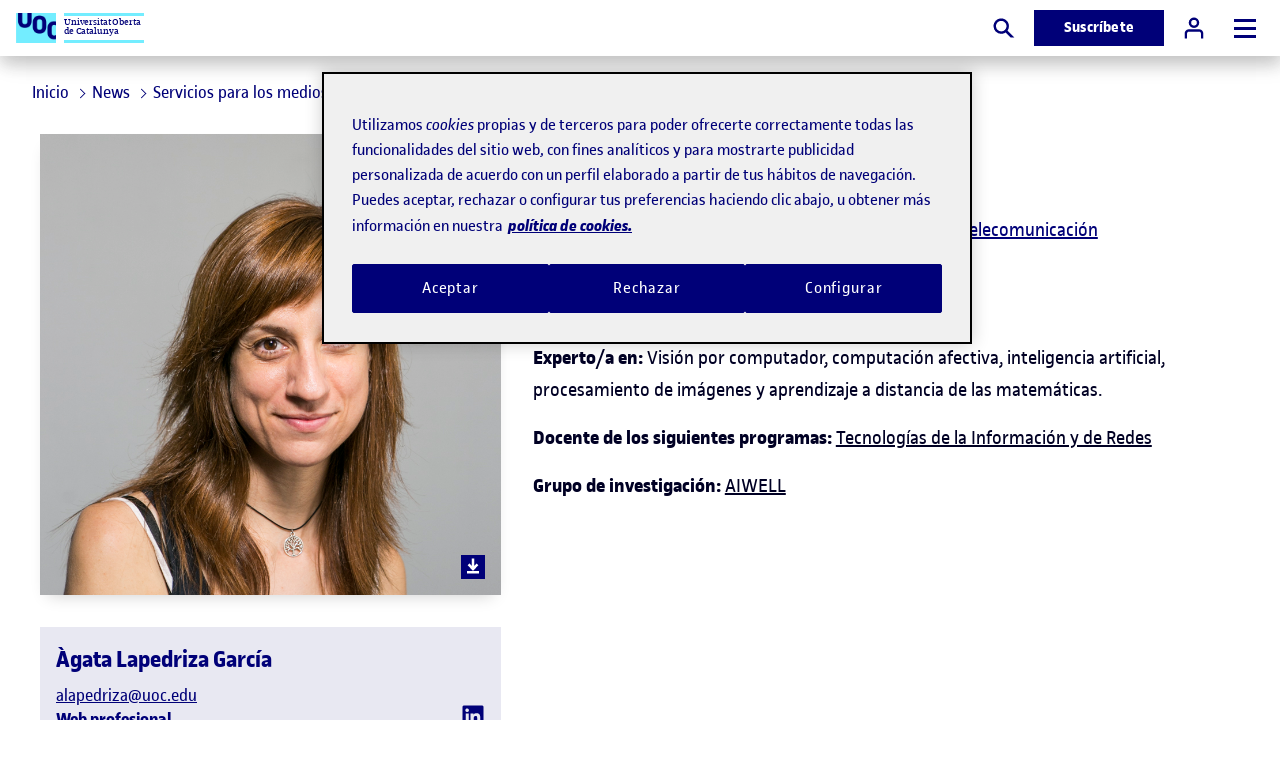

--- FILE ---
content_type: text/html;charset=utf-8
request_url: https://www.uoc.edu/es/news/servicios-para-los-medios/guia-expertos/agata-lapedriza?utm_medium=blogs&utm_source=tra_1_informatica&utm_campaign=20192_nd_es_mktope_inte&utm_content=immt
body_size: 33708
content:




<!DOCTYPE HTML>
<html lang="es">
<head>
  
  
  <!-- Google Tag Manager -->
  <meta name="content-page-ref" content="q5de4FF9fcL-wMa0pf_XeI_Gi0Rt5nlkhkCFDiIGtIxUWQPjrev1YS0gI2ydCxzTavmGyMyqpsG2x9b07ez5es5LYrWQsIaKNtHebW583qXTCqUlB0gtvaVNMNIKe8uj"/>
<script defer="defer" type="text/javascript" src="https://rum.hlx.page/.rum/@adobe/helix-rum-js@%5E2/dist/rum-standalone.js" data-routing="program=56146,environment=412726,tier=publish"></script>
<script>(function(w,d,s,l,i){w[l]=w[l]||[];w[l].push({'gtm.start':
            new Date().getTime(),event:'gtm.js'});var f=d.getElementsByTagName(s)[0],
          j=d.createElement(s),dl=l!='dataLayer'?'&l='+l:'';j.async=true;j.src=
          'https://www.googletagmanager.com/gtm.js?id='+i+dl;f.parentNode.insertBefore(j,f);
  })(window,document,'script','dataLayer','GTM-KK9DCJ');</script>
  <!-- End Google Tag Manager -->
  

  
  
    <!-- Youtube API -->
    <script type="text/javascript">
      // load the Youtube JS api and get going
      const j = document.createElement("script"),
              f = document.getElementsByTagName("script")[0];
      j.src = "//www.youtube.com/iframe_api";
      j.async = true;
      f.parentNode.insertBefore(j, f);
    </script>
    <!-- End Youtube API -->
  

  

    





    <script type="application/ld+json">
        {
            "@context": "https://schema.org",
            "@type": "ProfilePage",
            "dateCreated": "2023-12-11T10:19:29+01:00",
            "dateModified": "2025-05-13T18:25:02+02:00",
            "mainEntity": {
                "@type": "Person",
                "name": "Àgata Lapedriza García",
                "alternateName": "alapedriza",
                "identifier": "527083",
                "description": "Profesora de los Estudios de Informática, Multimedia y Telecomunicación
",
                "image": "https://www.uoc.edu/content/dam/person/images/pdi/agata-lapedriza.jpg",
                "sameAs": ["https://www.linkedin.com/in/%C3%A0gata-lapedriza-86924517", "https://talent.uoc.edu/es/agata-lapedriza-garcia.html"]
            }
        }
    </script>



  <meta charset="UTF-8"/>
  <title>Àgata  Lapedriza García | UOC</title>

  



<script type="application/ld+json">
    {
        "@context": "https://schema.org",
        "@type": "Organization",
        "url": "https://www.uoc.edu",
        "logo": "https://www.uoc.edu/content/dam/uoc-common/logo.png"
    }
</script>

  




<meta property="og:url" content="https://www.uoc.edu/es/news/servicios-para-los-medios/guia-expertos/agata-lapedriza"/>
<meta property="og:title" content="Àgata  Lapedriza García"/>
<meta property="og:type" content="website"/>




<meta name="twitter:card" content="summary"/>
<meta name="twitter:site" content="@UOCuniversitat"/>
<meta name="twitter:creator" content="@UOCuniversitat"/>

  
  
  <meta name="template" content="people-page"/>
  <meta name="viewport" content="width=device-width, initial-scale=1"/>
  <meta name="robots" content="index, follow"/>
  
    
    
    <meta property="cq:wcmmode" content="disabled"/>

    <meta name="section" content="UOC"/>
    <meta name="headland" content="Àgata  Lapedriza García"/>
    <meta name="sub-headland" content=""/>
    <meta name="page-type" content="people-page"/>


  
  
<link rel="canonical" href="https://www.uoc.edu/es/news/servicios-para-los-medios/guia-expertos/agata-lapedriza"/>

    <link rel="alternate" hreflang="ca" href="https://www.uoc.edu/ca/news/serveis-per-a-mitjans/guia-experts/agata-lapedriza"/>
    

    <link rel="alternate" hreflang="es" href="https://www.uoc.edu/es/news/servicios-para-los-medios/guia-expertos/agata-lapedriza"/>
    <link rel="alternate" hreflang="x-default" href="https://www.uoc.edu/es/news/servicios-para-los-medios/guia-expertos/agata-lapedriza"/>

    <link rel="alternate" hreflang="en" href="https://www.uoc.edu/en/news/media-services/experts-guide/agata-lapedriza"/>
    

  

    
    





<link rel="icon" type="image/png" href="/etc.clientlibs/uoc-common/clientlibs/clientlib-site/resources/images/favicons/favicon-16x16.png" sizes="16x16"/>
<link rel="icon" type="image/png" href="/etc.clientlibs/uoc-common/clientlibs/clientlib-site/resources/images/favicons/favicon-32x32.png" sizes="32x32"/>
<link rel="icon" type="image/png" href="/etc.clientlibs/uoc-common/clientlibs/clientlib-site/resources/images/favicons/favicon-96x96.png" sizes="96x96"/>


<link rel="icon" type="image/png" href="/etc.clientlibs/uoc-common/clientlibs/clientlib-site/resources/images/favicons/android-icon-192x192.png" sizes="192x192"/>


<link rel="apple-touch-icon" type="image/png" href="/etc.clientlibs/uoc-common/clientlibs/clientlib-site/resources/images/favicons/apple-icon-57x57.png" sizes="57x57"/>
<link rel="apple-touch-icon" type="image/png" href="/etc.clientlibs/uoc-common/clientlibs/clientlib-site/resources/images/favicons/apple-icon-60x60.png" sizes="60x60"/>
<link rel="apple-touch-icon" type="image/png" href="/etc.clientlibs/uoc-common/clientlibs/clientlib-site/resources/images/favicons/apple-icon-72x72.png" sizes="72x72"/>
<link rel="apple-touch-icon" type="image/png" href="/etc.clientlibs/uoc-common/clientlibs/clientlib-site/resources/images/favicons/apple-icon-76x76.png" sizes="76x76"/>
<link rel="apple-touch-icon" type="image/png" href="/etc.clientlibs/uoc-common/clientlibs/clientlib-site/resources/images/favicons/apple-icon-114x114.png" sizes="114x114"/>
<link rel="apple-touch-icon" type="image/png" href="/etc.clientlibs/uoc-common/clientlibs/clientlib-site/resources/images/favicons/apple-icon-120x120.png" sizes="120x120"/>
<link rel="apple-touch-icon" type="image/png" href="/etc.clientlibs/uoc-common/clientlibs/clientlib-site/resources/images/favicons/apple-icon-144x144.png" sizes="144x144"/>
<link rel="apple-touch-icon" type="image/png" href="/etc.clientlibs/uoc-common/clientlibs/clientlib-site/resources/images/favicons/apple-icon-152x152.png" sizes="152x152"/>
<link rel="apple-touch-icon" type="image/png" href="/etc.clientlibs/uoc-common/clientlibs/clientlib-site/resources/images/favicons/apple-icon-180x180.png" sizes="180x180"/>
<link rel="apple-touch-icon" sizes="180x180" href="/etc.clientlibs/uoc-common/clientlibs/clientlib-site/resources/images/favicons/apple-touch-icon.png"/>


<link rel="mask-icon" href="/etc.clientlibs/uoc-common/clientlibs/clientlib-site/resources/images/favicons/safari-pinned-tab.svg" color="#5bbad5"/>
<link rel="shortcut icon" href="/etc.clientlibs/uoc-common/clientlibs/clientlib-site/resources/images/favicons/favicon.ico"/>

  
  
  
  

  

  
    <script src="/etc.clientlibs/news/clientlibs/clientlib-dependencies.lc-d41d8cd98f00b204e9800998ecf8427e-lc.min.js"></script>


  
    <link rel="stylesheet" href="/etc.clientlibs/news/clientlibs/clientlib-dependencies.lc-d41d8cd98f00b204e9800998ecf8427e-lc.min.css" type="text/css">
<link rel="stylesheet" href="/etc.clientlibs/uoc-common/clientlibs/clientlib-base.lc-5e7e9c2186af105173b6c90385b028ef-lc.min.css" type="text/css">
<link rel="stylesheet" href="/etc.clientlibs/uoc-common/clientlibs/clientlib-dependencies.lc-d41d8cd98f00b204e9800998ecf8427e-lc.min.css" type="text/css">
<link rel="stylesheet" href="/etc.clientlibs/uoc-common/clientlibs/clientlib-site.lc-94695e220373455b588c1fff2aaba8dc-lc.min.css" type="text/css">
<link rel="stylesheet" href="/etc.clientlibs/studies/clientlibs/clientlib-authoring.lc-e69181abf959c668d354614c25c96df3-lc.min.css" type="text/css">


  
  
    <script async src="/etc.clientlibs/core/wcm/components/commons/datalayer/v1/clientlibs/core.wcm.components.commons.datalayer.v1.lc-70264651675213ed7f7cc5a02a00f621-lc.min.js"></script>



  
  
</head>
<body id="people-946ade7e93" data-cmp-data-layer-enabled>

  
  <!-- Google Tag Manager (noscript) -->
  <noscript><iframe src="https://www.googletagmanager.com/ns.html?id=GTM-KK9DCJ" height="0" width="0" style="display:none;visibility:hidden"></iframe></noscript>
  <!-- End Google Tag Manager (noscript) -->
  

<script>
    window.adobeDataLayer = window.adobeDataLayer || [];
    adobeDataLayer.push({
        page: JSON.parse("{\x22people\u002D946ade7e93\x22:{\x22@type\x22:\x22news\/components\/page\/people\x22,\x22repo:modifyDate\x22:\x222024\u002D05\u002D23T10:55:10Z\x22,\x22dc:title\x22:\x22Àgata  Lapedriza García\x22,\x22xdm:template\x22:\x22\/conf\/news\/settings\/wcm\/templates\/people\u002Dpage\x22,\x22xdm:language\x22:\x22es\x22,\x22xdm:tags\x22:[],\x22repo:path\x22:\x22\/content\/news\/ww\/es\/serveis\u002Dper\u002Da\u002Dmitjans\/guia\u002Dexperts\/agata\u002Dlapedriza.html\x22}}"),
        event:'cmp:show',
        eventInfo: {
            path: 'page.people\u002D946ade7e93'
        }
    });
</script>


    




    

     
     
        <header class="experiencefragment-header experiencefragment">
<div id="experiencefragment-dfeb80e4d0" class="cmp-experiencefragment cmp-experiencefragment--header">

	
		
		
    
    <div id="container-8a382490b4" class="cmp-container">
        
        <div class="container responsivegrid uoc-common-container">
	
		
		
    
    <div id="container-c922457e65" class="cmp-container">
        
        <div class="uocheader uoc-common-container">
    <link rel="stylesheet" href="/etc.clientlibs/uoc-common/components/structure/uocheader/clientlib.lc-d0d796b3fbc32923c5be4f63f457eb91-lc.min.css" type="text/css">
<script defer src="/etc.clientlibs/uoc-common/components/structure/uocheader/clientlib.lc-6b621909a9d28d13ecd107ee35016e6c-lc.min.js"></script>



<div class="drop-shadow uoc-header">
    <div class="fullwidth__content uoc-header__wrapper">
        
            
            <a href="https://www.uoc.edu/es" class="uoc-header__logo uoc-logo" tabindex="2">
                
	
	
	<div data-asset-id="fa02127e-e749-4010-9315-1baf88c95c48" id="image-a97a4ccb65" data-cmp-data-layer="{&#34;image-a97a4ccb65&#34;:{&#34;@type&#34;:&#34;uoc-common/components/common/image&#34;,&#34;repo:modifyDate&#34;:&#34;2024-04-24T07:59:48Z&#34;,&#34;image&#34;:{&#34;repo:id&#34;:&#34;fa02127e-e749-4010-9315-1baf88c95c48&#34;,&#34;repo:modifyDate&#34;:&#34;2022-02-10T11:32:14Z&#34;,&#34;@type&#34;:&#34;image/png&#34;,&#34;repo:path&#34;:&#34;/content/dam/uoc-common/logo.png&#34;}}}" class="cmp-image" itemscope itemtype="http://schema.org/ImageObject">

    
        
            <img srcset="/content/experience-fragments/news/ww/es/site/header/master/_jcr_content/root/container/uocheader/image.coreimg.82.576.png/1713945588571/logo.png 576w,/content/experience-fragments/news/ww/es/site/header/master/_jcr_content/root/container/uocheader/image.coreimg.82.768.png/1713945588571/logo.png 768w,/content/experience-fragments/news/ww/es/site/header/master/_jcr_content/root/container/uocheader/image.coreimg.82.1024.png/1713945588571/logo.png 1024w,/content/experience-fragments/news/ww/es/site/header/master/_jcr_content/root/container/uocheader/image.coreimg.82.1366.png/1713945588571/logo.png 1366w,/content/experience-fragments/news/ww/es/site/header/master/_jcr_content/root/container/uocheader/image.coreimg.82.1600.png/1713945588571/logo.png 1600w,/content/experience-fragments/news/ww/es/site/header/master/_jcr_content/root/container/uocheader/image.coreimg.82.1920.png/1713945588571/logo.png 1920w" src="/content/experience-fragments/news/ww/es/site/header/master/_jcr_content/root/container/uocheader/image.coreimg.png/1713945588571/logo.png" loading="lazy" class="uoc-header__logo-image uoc-logo__image" itemprop="contentUrl" width="224" height="168" alt="Logo UOC"/>
        
        
    

    
    
</div>

    


	
	

                <span class="font-alternate uoc-header__logo-text uoc-logo__text">Universitat Oberta<br />de Catalunya</span>
            </a>
        
        
        <button type="button" id="uoc-search-button" class="uoc-header__btn uoc-header__btn--mx-0 uoc-cta uoc-cta--icon" tabindex="6">
            
	<svg class="svg-icon svg-icon--medium" aria-hidden="true">
		
		<use xlink:href="#search-full"></use>
	</svg>

            <span class="visually-hidden">Buscar</span>
        </button>
        <div class="uoc-header__sticky-footer">
            <a href="https://www.uoc.edu/es/news/suscripcion" target="_self" tabindex="6" data-id-modal="modal-form-info-id" data-anchor="uoc-studies-info-form" type="button" id="smart-header-cta" class="uoc-header__btn uoc-cta uoc-cta--primary">
                Suscríbete
            </a>
        </div>
        <a href="https://cv.uoc.edu/auth?campus-nplincampus" type="button" id="uoc-user-button" class="uoc-header__btn uoc-cta uoc-cta--secondary uoc-header__btn--campus" tabindex="6">
            
	<svg class="svg-icon svg-icon--medium" aria-hidden="true">
		
		<use xlink:href="#user"></use>
	</svg>

            <span class="uoc-cta__text"><span class="visually-hidden">Acceso a</span>Campus</span>
        </a>
        <button aria-label="Menú" aria-expanded="false" type="button" id="uoc-navmenu-button" class="uoc-header__btn uoc-header__button hf-topbar" name="uoc-navmenu-button" data-add-body-class="uoc-mobile-container-open" data-toggle-aria-expanded>
            <span class="uoc-header__button-burger"></span>
        </button>
        <div class="uoc-header__navigation uoc-mobile-container r2l">
            <div class="uoc-header__tabs uoc-header__tabs--left">
                <div class="navigation" tabindex="3">
                    
<nav id="navigation-86cd040c4d" class="cmp-navigation aligned-navigation" itemscope itemtype="http://schema.org/SiteNavigationElement" data-cmp-data-layer="{&#34;navigation-86cd040c4d&#34;:{&#34;@type&#34;:&#34;core/wcm/components/navigation/v2/navigation&#34;,&#34;repo:modifyDate&#34;:&#34;2024-04-24T07:59:48Z&#34;}}">

    <ul class="cmp-navigation__group " aria-expanded="false">
        
        
    <li class="cmp-navigation__item cmp-navigation__item--level-0" data-cmp-data-layer="{&#34;navigation-86cd040c4d-item-d9d16d9a26&#34;:{&#34;@type&#34;:&#34;uoc-common/components/core/navigation/item&#34;,&#34;repo:modifyDate&#34;:&#34;2023-12-11T10:01:56Z&#34;,&#34;dc:title&#34;:&#34;Noticias&#34;,&#34;xdm:linkURL&#34;:&#34;https://www.uoc.edu/es/news&#34;}}">
        
    <a data-cmp-clickable class="cmp-navigation__item-link" href="#">
        Noticias
        
	<svg class="svg-icon svg-icon--small " aria-hidden="true">
		
		<use xlink:href="#arrow-right"></use>
	</svg>

    </a>

        
            <div class="cmp-navigation__submenu-wrapper cmp-navigation__submenu-wrapper--1-col">
                <div class="cmp-navigation__submenu-content">
                    

    <ul class="cmp-navigation__group uoc-mobile-container r2l" aria-expanded="false">
        <li class="cmp-navigation__back">
            <button name="back-btn" type="button" class="cmp-navigation__back-btn">
                
	<svg class="svg-icon " aria-hidden="true">
		
		<use xlink:href="#arrow-left"></use>
	</svg>
Volver
            </button>
        </li>
        
    <li class="cmp-navigation__item cmp-navigation__item--level-1" data-cmp-data-layer="{&#34;navigation-86cd040c4d-item-a716e91bfe&#34;:{&#34;@type&#34;:&#34;uoc-common/components/core/navigation/item&#34;,&#34;repo:modifyDate&#34;:&#34;2023-12-11T10:01:55Z&#34;,&#34;dc:title&#34;:&#34;Institucional&#34;,&#34;xdm:linkURL&#34;:&#34;/es/news/noticias/institucional&#34;}}">
        
    <a data-cmp-clickable class="cmp-navigation__item-link" href="/es/news/noticias/institucional">
        Institucional
        
    </a>

        
    </li>

        
        
    
        
        
    <li class="cmp-navigation__item cmp-navigation__item--level-1" data-cmp-data-layer="{&#34;navigation-86cd040c4d-item-4ca5c5fe70&#34;:{&#34;@type&#34;:&#34;uoc-common/components/core/navigation/item&#34;,&#34;repo:modifyDate&#34;:&#34;2023-12-11T10:01:55Z&#34;,&#34;dc:title&#34;:&#34;Educación&#34;,&#34;xdm:linkURL&#34;:&#34;/es/news/noticias/educacion&#34;}}">
        
    <a data-cmp-clickable class="cmp-navigation__item-link" href="/es/news/noticias/educacion">
        Educación
        
    </a>

        
    </li>

        
        
    
        
        
    <li class="cmp-navigation__item cmp-navigation__item--level-1" data-cmp-data-layer="{&#34;navigation-86cd040c4d-item-a39e88ae65&#34;:{&#34;@type&#34;:&#34;uoc-common/components/core/navigation/item&#34;,&#34;repo:modifyDate&#34;:&#34;2023-12-11T10:01:55Z&#34;,&#34;dc:title&#34;:&#34;Salud&#34;,&#34;xdm:linkURL&#34;:&#34;/es/news/noticias/salud&#34;}}">
        
    <a data-cmp-clickable class="cmp-navigation__item-link" href="/es/news/noticias/salud">
        Salud
        
    </a>

        
    </li>

        
        
    
        
        
    <li class="cmp-navigation__item cmp-navigation__item--level-1" data-cmp-data-layer="{&#34;navigation-86cd040c4d-item-1adb3c4a3d&#34;:{&#34;@type&#34;:&#34;uoc-common/components/core/navigation/item&#34;,&#34;repo:modifyDate&#34;:&#34;2023-12-11T10:01:55Z&#34;,&#34;dc:title&#34;:&#34;Economía&#34;,&#34;xdm:linkURL&#34;:&#34;/es/news/noticias/economia&#34;}}">
        
    <a data-cmp-clickable class="cmp-navigation__item-link" href="/es/news/noticias/economia">
        Economía
        
    </a>

        
    </li>

        
        
    
        
        
    <li class="cmp-navigation__item cmp-navigation__item--level-1" data-cmp-data-layer="{&#34;navigation-86cd040c4d-item-1271269702&#34;:{&#34;@type&#34;:&#34;uoc-common/components/core/navigation/item&#34;,&#34;repo:modifyDate&#34;:&#34;2024-01-16T13:32:29Z&#34;,&#34;dc:title&#34;:&#34;Cultura&#34;,&#34;xdm:linkURL&#34;:&#34;/es/news/noticias/cultura&#34;}}">
        
    <a data-cmp-clickable class="cmp-navigation__item-link" href="/es/news/noticias/cultura">
        Cultura
        
    </a>

        
    </li>

        
        
    
        
        
    <li class="cmp-navigation__item cmp-navigation__item--level-1" data-cmp-data-layer="{&#34;navigation-86cd040c4d-item-0d502ccced&#34;:{&#34;@type&#34;:&#34;uoc-common/components/core/navigation/item&#34;,&#34;repo:modifyDate&#34;:&#34;2024-01-16T16:50:37Z&#34;,&#34;dc:title&#34;:&#34;Tecnología&#34;,&#34;xdm:linkURL&#34;:&#34;/es/news/noticias/tecnologia&#34;}}">
        
    <a data-cmp-clickable class="cmp-navigation__item-link" href="/es/news/noticias/tecnologia">
        Tecnología
        
    </a>

        
    </li>

        
        
    
        
        
    <li class="cmp-navigation__item cmp-navigation__item--level-1" data-cmp-data-layer="{&#34;navigation-86cd040c4d-item-47b363f82f&#34;:{&#34;@type&#34;:&#34;uoc-common/components/core/navigation/item&#34;,&#34;repo:modifyDate&#34;:&#34;2024-01-16T13:37:40Z&#34;,&#34;dc:title&#34;:&#34;Comunicación&#34;,&#34;xdm:linkURL&#34;:&#34;/es/news/noticias/comunicacion&#34;}}">
        
    <a data-cmp-clickable class="cmp-navigation__item-link" href="/es/news/noticias/comunicacion">
        Comunicación
        
    </a>

        
    </li>

        
        
    
        
        
    <li class="cmp-navigation__item cmp-navigation__item--level-1" data-cmp-data-layer="{&#34;navigation-86cd040c4d-item-77e105ae56&#34;:{&#34;@type&#34;:&#34;uoc-common/components/core/navigation/item&#34;,&#34;repo:modifyDate&#34;:&#34;2024-01-16T13:39:00Z&#34;,&#34;dc:title&#34;:&#34;Justicia&#34;,&#34;xdm:linkURL&#34;:&#34;/es/news/noticias/justicia&#34;}}">
        
    <a data-cmp-clickable class="cmp-navigation__item-link" href="/es/news/noticias/justicia">
        Justicia
        
    </a>

        
    </li>

        
        
    
        
        
    <li class="cmp-navigation__item cmp-navigation__item--level-1" data-cmp-data-layer="{&#34;navigation-86cd040c4d-item-edae0dc8d6&#34;:{&#34;@type&#34;:&#34;uoc-common/components/core/navigation/item&#34;,&#34;repo:modifyDate&#34;:&#34;2024-01-16T13:42:27Z&#34;,&#34;dc:title&#34;:&#34;Investigación&#34;,&#34;xdm:linkURL&#34;:&#34;/es/news/noticias/investigacion&#34;}}">
        
    <a data-cmp-clickable class="cmp-navigation__item-link" href="/es/news/noticias/investigacion">
        Investigación
        
    </a>

        
    </li>

        
        
    </ul>
    

                </div>
            </div>
        
    </li>

        
        
    
        
        
    <li class="cmp-navigation__item cmp-navigation__item--level-0 cmp-navigation__item--active" data-cmp-data-layer="{&#34;navigation-86cd040c4d-item-4ee12df31a&#34;:{&#34;@type&#34;:&#34;uoc-common/components/core/navigation/item&#34;,&#34;repo:modifyDate&#34;:&#34;2023-12-11T10:02:00Z&#34;,&#34;dc:title&#34;:&#34;Servicios para los medios&#34;,&#34;xdm:linkURL&#34;:&#34;/es/news/servicios-para-los-medios&#34;}}">
        
    <a data-cmp-clickable class="cmp-navigation__item-link" href="#">
        Servicios para los medios
        
	<svg class="svg-icon svg-icon--small " aria-hidden="true">
		
		<use xlink:href="#arrow-right"></use>
	</svg>

    </a>

        
            <div class="cmp-navigation__submenu-wrapper cmp-navigation__submenu-wrapper--1-col">
                <div class="cmp-navigation__submenu-content">
                    

    <ul class="cmp-navigation__group uoc-mobile-container r2l" aria-expanded="false">
        <li class="cmp-navigation__back">
            <button name="back-btn" type="button" class="cmp-navigation__back-btn">
                
	<svg class="svg-icon " aria-hidden="true">
		
		<use xlink:href="#arrow-left"></use>
	</svg>
Volver
            </button>
        </li>
        
    <li class="cmp-navigation__item cmp-navigation__item--level-1 cmp-navigation__item--active" data-cmp-data-layer="{&#34;navigation-86cd040c4d-item-b4dfef92bc&#34;:{&#34;@type&#34;:&#34;uoc-common/components/core/navigation/item&#34;,&#34;repo:modifyDate&#34;:&#34;2023-12-11T10:02:00Z&#34;,&#34;dc:title&#34;:&#34;Guia de expertos y expertas&#34;,&#34;xdm:linkURL&#34;:&#34;/es/news/servicios-para-los-medios/guia-expertos&#34;}}">
        
    <a data-cmp-clickable class="cmp-navigation__item-link" href="/es/news/servicios-para-los-medios/guia-expertos">
        Guia de expertos y expertas
        
    </a>

        
    </li>

        
        
    
        
        
    <li class="cmp-navigation__item cmp-navigation__item--level-1" data-cmp-data-layer="{&#34;navigation-86cd040c4d-item-1264820702&#34;:{&#34;@type&#34;:&#34;uoc-common/components/core/navigation/item&#34;,&#34;repo:modifyDate&#34;:&#34;2023-12-11T10:02:48Z&#34;,&#34;dc:title&#34;:&#34;Recursos&#34;,&#34;xdm:linkURL&#34;:&#34;https://www.uoc.edu/es/news&#34;}}">
        
    <a data-cmp-clickable class="cmp-navigation__item-link" href="#">
        Recursos
        
	<svg class="svg-icon svg-icon--small " aria-hidden="true">
		
		<use xlink:href="#arrow-right"></use>
	</svg>

    </a>

        
            
                
                    

    <ul class="cmp-navigation__group uoc-mobile-container r2l" aria-expanded="false">
        <li class="cmp-navigation__back">
            <button name="back-btn" type="button" class="cmp-navigation__back-btn">
                
	<svg class="svg-icon " aria-hidden="true">
		
		<use xlink:href="#arrow-left"></use>
	</svg>
Volver
            </button>
        </li>
        
    <li class="cmp-navigation__item cmp-navigation__item--level-2" data-cmp-data-layer="{&#34;navigation-86cd040c4d-item-1ef2eb47e4&#34;:{&#34;@type&#34;:&#34;uoc-common/components/core/navigation/item&#34;,&#34;repo:modifyDate&#34;:&#34;2023-12-11T10:02:47Z&#34;,&#34;dc:title&#34;:&#34;Dosier de prensa&#34;,&#34;xdm:linkURL&#34;:&#34;/es/news/servicios-para-los-medios/recursos/dosier-de-prensa&#34;}}">
        
    <a data-cmp-clickable class="cmp-navigation__item-link" href="/es/news/servicios-para-los-medios/recursos/dosier-de-prensa">
        Dosier de prensa
        
    </a>

        
    </li>

        
        
    
        
        
    <li class="cmp-navigation__item cmp-navigation__item--level-2" data-cmp-data-layer="{&#34;navigation-86cd040c4d-item-33e48023d3&#34;:{&#34;@type&#34;:&#34;uoc-common/components/core/navigation/item&#34;,&#34;repo:modifyDate&#34;:&#34;2023-12-11T10:02:48Z&#34;,&#34;dc:title&#34;:&#34;Galería de fotos&#34;,&#34;xdm:linkURL&#34;:&#34;/es/news/servicios-para-los-medios/recursos/galeria-de-fotos&#34;}}">
        
    <a data-cmp-clickable class="cmp-navigation__item-link" href="/es/news/servicios-para-los-medios/recursos/galeria-de-fotos">
        Galería de fotos
        
    </a>

        
    </li>

        
        
    
        
        
    <li class="cmp-navigation__item cmp-navigation__item--level-2" data-cmp-data-layer="{&#34;navigation-86cd040c4d-item-8090ba8d82&#34;:{&#34;@type&#34;:&#34;uoc-common/components/core/navigation/item&#34;,&#34;repo:modifyDate&#34;:&#34;2023-12-11T10:02:48Z&#34;,&#34;dc:title&#34;:&#34;Conoce la UOC&#34;,&#34;xdm:linkURL&#34;:&#34;https://www.uoc.edu/portal/ca/universitat/coneix/index.html&#34;}}">
        
    <a data-cmp-clickable class="cmp-navigation__item-link" href="https://www.uoc.edu/portal/ca/universitat/coneix/index.html">
        Conoce la UOC
        
    </a>

        
    </li>

        
        
    
        
        
    <li class="cmp-navigation__item cmp-navigation__item--level-2" data-cmp-data-layer="{&#34;navigation-86cd040c4d-item-34a505f53c&#34;:{&#34;@type&#34;:&#34;uoc-common/components/core/navigation/item&#34;,&#34;repo:modifyDate&#34;:&#34;2023-12-11T10:02:48Z&#34;,&#34;dc:title&#34;:&#34;Marca UOC&#34;,&#34;xdm:linkURL&#34;:&#34;https://www.uoc.edu/portal/ca/llibre-estil/index.html&#34;}}">
        
    <a data-cmp-clickable class="cmp-navigation__item-link" href="https://www.uoc.edu/portal/ca/llibre-estil/index.html">
        Marca UOC
        
    </a>

        
    </li>

        
        
    </ul>
    

                
            
        
    </li>

        
        
    
        
        
    <li class="cmp-navigation__item cmp-navigation__item--level-1" data-cmp-data-layer="{&#34;navigation-86cd040c4d-item-dd83a43f86&#34;:{&#34;@type&#34;:&#34;uoc-common/components/core/navigation/item&#34;,&#34;repo:modifyDate&#34;:&#34;2023-12-11T10:02:48Z&#34;,&#34;dc:title&#34;:&#34;La UOC en los medios&#34;,&#34;xdm:linkURL&#34;:&#34;/es/news/servicios-para-los-medios/la-uoc-en-los-medios&#34;}}">
        
    <a data-cmp-clickable class="cmp-navigation__item-link" href="/es/news/servicios-para-los-medios/la-uoc-en-los-medios">
        La UOC en los medios
        
    </a>

        
    </li>

        
        <li class="cmp-navigation__item cmp-navigation__see-all">
            <a data-cmp-clickable class="" href="/es/news/servicios-para-los-medios">
                Ir a Servicios para los medios
                
	<svg class="svg-icon svg-icon--small" aria-hidden="true">
		
		<use xlink:href="#arrow-right"></use>
	</svg>

            </a>
        </li>
    </ul>
    

                </div>
            </div>
        
    </li>

        
        
    
        
        
    <li class="cmp-navigation__item cmp-navigation__item--level-0" data-cmp-data-layer="{&#34;navigation-86cd040c4d-item-2e1f0a9ab3&#34;:{&#34;@type&#34;:&#34;uoc-common/components/core/navigation/item&#34;,&#34;repo:modifyDate&#34;:&#34;2024-01-15T09:11:20Z&#34;,&#34;dc:title&#34;:&#34;Contacto&#34;,&#34;xdm:linkURL&#34;:&#34;/es/news/contacto&#34;}}">
        
    <a data-cmp-clickable class="cmp-navigation__item-link" href="/es/news/contacto">
        Contacto
        
    </a>

        
    </li>

        
        
    </ul>
    <div class="cmp-navigation__backdrop" aria-hidden="true"></div>
</nav>

    


                    
                    
                </div>
            </div>
            <ul class="uoc-header__tabs uoc-header__tabs--right">
                <li class="uoc-header__tab">
                    <div class="uoc-language">
                        <button id="lang-open-button" class="uoc-language__button" aria-label="Elija idioma (es). Abrir modal derecho" data-modalopen="modal-lang" tabindex="5">
                            ES
                            
	<svg class="svg-icon " aria-hidden="true">
		
		<use xlink:href="#arrow-down"></use>
	</svg>

                        </button>
                        <div data-modal data-modalid="modal-lang" data-modal-do-not-attach-to-body class="uoc-modal uoc-language__modal">
                            <div class="uoc-modal__inner drop-shadow">
                                    <span role="button" class="uoc-modal__close visually-hidden" aria-label="Cerrar modal derecho" data-modalclose tabindex="0">
                                        
	<svg class="svg-icon svg-icon--medium uoc-modal__close-icon" aria-hidden="true">
		
		<use xlink:href="#close"></use>
	</svg>

                                    </span>
                                <div class="uoc-modal__body modal__body">
                                    <nav aria-label="Elija idioma">
                                        <ul class="uoc-language__list">
                                            <li>
                                                <a data-focus-id="lang-item" class="uoc-language__list_anchor" href="https://www.uoc.edu/ca/news/serveis-per-a-mitjans/guia-experts/agata-lapedriza" hreflang="ca" lang="ca">ca</a>
                                            </li>
                                        
                                            <li aria-current="true">
                                                <a data-focus-id="lang-item" class="uoc-language__list_anchor" href="https://www.uoc.edu/es/news/servicios-para-los-medios/guia-expertos/agata-lapedriza" hreflang="es" lang="es">es</a>
                                            </li>
                                        
                                            <li>
                                                <a data-focus-id="lang-item" class="uoc-language__list_anchor" href="https://www.uoc.edu/en/news/media-services/experts-guide/agata-lapedriza" hreflang="en" lang="en">en</a>
                                            </li>
                                        </ul>
                                    </nav>
                                </div>
                            </div>
                        </div>
                    </div>
                </li>
            </ul>
        </div>
    </div>
</div>
<div>
<div id="experiencefragment-40131001e1" class="cmp-experiencefragment cmp-experiencefragment--search">

	
		
		
    
    <div id="container-68e8a78d81" class="cmp-container">
        
        <div class="container responsivegrid uoc-common-container">
	
		
		
    
    <div id="container-f1f9033459" class="cmp-container">
        
        <div class="uocheadersearch uoc-common-module">


    <script defer src="/etc.clientlibs/uoc-common/components/structure/uocheadersearch/clientlib.lc-b06de6fc6dd6d4d0624b42a869160e75-lc.min.js"></script>



<div class="uoc-common-module uoc-header-search-module uoc-bg-primary-10 fullwidth mb-1 mb-sm-4">
    <div class="uoc-header-search-module__closebtn-container">
        <div class="uoc-container">
            <button type="button" class="uoc-header-search-module__closebtn" aria-label="Close">
                
	<svg class="svg-icon " aria-hidden="true">
		
		<use xlink:href="#close"></use>
	</svg>

            </button>
        </div>
    </div>
    <div class="uoc-container uoc-container--content-1200">
        <div class="mb-0">
            <form method="get" class="uoc-form uoc-header__search">
                <fieldset>
                    <legend class="visually-hidden">Búsqueda por palabra</legend>
                    
                    
                    <div class="uoc-form-group">
                        
                        <label for="uoc-search-id-404529786" class="visually-hidden">Buscar</label>
                        <input id="uoc-search-id-404529786" name="query" type="search" class="uoc-form__control uoc-header__search-input" minlength="3" placeholder="Busca artículos y entrevistas o expertos"/>
                    </div>
                    
                    <input class="uoc_header_searchOrigin_input" type="hidden" name="origin" value="searchBar"/>
                    <button type="submit" class="uoc-header__search__submit disabled" disabled>
                        <span>
                             
	<svg class="svg-icon " aria-hidden="true">
		
		<use xlink:href="#search-full"></use>
	</svg>

                        </span>
                        Buscar
                    </button>
                    
	<svg class="svg-icon input-icon" aria-hidden="true">
		
		<use xlink:href="#search-full"></use>
	</svg>

                </fieldset>
                <fieldset class="radio-items radio-items-outside-banner">
                    <legend class="visually-hidden">Búsqueda por palabra</legend>
                    <div class="uoc-col uoc-form__inline-group">
                        
                        
                        
                        
                        <div class="uoc-form__group-check uoc-form__group-check--inline">
                            <input type="radio" id="artículos y entrevistas" name="search-institutional" class="uoc-form__check" data-href="https://www.uoc.edu/es/news/buscador-articulos" data-placeholder="Busca artículos y entrevistas o expertos" value="0" required/>
                            <label for="artículos y entrevistas" class="uoc-form__label">artículos y entrevistas</label>
                        </div>
                    
                        
                        
                        
                        
                        <div class="uoc-form__group-check uoc-form__group-check--inline">
                            <input type="radio" id="expertos" name="search-institutional" class="uoc-form__check" data-href="https://www.uoc.edu/es/news/buscador-expertos" data-placeholder="Busca artículos y entrevistas o expertos" value="1" required/>
                            <label for="expertos" class="uoc-form__label">expertos</label>
                        </div>
                    </div>
                </fieldset>
            </form>
        </div>
    </div>
</div>

<style>
    header .uocheadersearch.uoc-common-module {
        margin-bottom: 0;
    }
</style>
</div>

        
    </div>

	

</div>

        
    </div>

	

</div>

    
</div>
</div>

        
    </div>

	

</div>

        
    </div>

	

</div>

    
</header>

     

     
        <main id="main-contents" class="root container responsivegrid people cf-detail base page basicpage ot-main-content-container uoc-news main-1200">
            
	
		
		
    
    <div id="container-0e5e00cb09" class="cmp-container">
        
        <div class="experiencefragment">
<div id="experiencefragment-8d630c594d" class="cmp-experiencefragment cmp-experiencefragment--post-header-wrapper">

	
		
		
    
    <div id="container-a673b9484f" class="cmp-container">
        
        <div class="container responsivegrid uoc-common-container">
	
		
		
    
    <div id="container-c772f3c5a3" class="cmp-container">
        
        <div class="uocfullwidth uoc-common-container">


	<div class="fullwidth">
		<div class="uoc-container">
			<div class="post-header-wrapper --no-border section uoc-common-container">
<section class="uoc-post-header uoc-post-header--no-border">
    <div class="uoc-post-header__left">
        <div class="breadcrumb uoc-common-module">
<nav id="breadcrumb-1ed00ab54d" class="cmp-breadcrumb" aria-label="Ruta de exploración" data-cmp-data-layer="{&#34;breadcrumb-1ed00ab54d&#34;:{&#34;@type&#34;:&#34;core/wcm/components/breadcrumb/v3/breadcrumb&#34;,&#34;repo:modifyDate&#34;:&#34;2024-05-08T09:31:19Z&#34;}}">
    <ol class="cmp-breadcrumb__list" itemscope itemtype="https://schema.org/BreadcrumbList">
        <li class="cmp-breadcrumb__item" data-cmp-data-layer="{&#34;breadcrumb-1ed00ab54d-item-8aea1e18dd-2025765193&#34;:{&#34;@type&#34;:&#34;uoc-common/components/core/breadcrumb/item&#34;,&#34;dcTitle&#34;:&#34;UOC Home&#34;,&#34;xdmLinkURL&#34;:&#34;https://www.uoc.edu&#34;}}" aria-current="false" itemprop="itemListElement" itemscope itemtype="https://schema.org/ListItem">
            <a class="cmp-breadcrumb__item-link" itemprop="item" data-cmp-clickable="true" href="https://www.uoc.edu">
                <span itemprop="name">Inicio</span>
            </a>
            <meta itemprop="position" content="0"/>
        </li>
        <li class="cmp-breadcrumb__item" data-cmp-data-layer="{&#34;breadcrumb-1ed00ab54d-item-8aea1e18dd&#34;:{&#34;@type&#34;:&#34;uoc-common/components/core/breadcrumb/item&#34;,&#34;repo:modifyDate&#34;:&#34;2023-12-11T10:02:00Z&#34;,&#34;dc:title&#34;:&#34;News&#34;,&#34;xdm:linkURL&#34;:&#34;/es/news&#34;}}" itemprop="itemListElement" itemscope itemtype="https://schema.org/ListItem">
            <a class="cmp-breadcrumb__item-link" itemprop="item" data-cmp-clickable href="/es/news">
                <span itemprop="name">News</span>
            </a>
            <meta itemprop="position" content="1"/>
        </li>
    
        
        <li class="cmp-breadcrumb__item" data-cmp-data-layer="{&#34;breadcrumb-1ed00ab54d-item-4ee12df31a&#34;:{&#34;@type&#34;:&#34;uoc-common/components/core/breadcrumb/item&#34;,&#34;repo:modifyDate&#34;:&#34;2023-12-11T10:02:00Z&#34;,&#34;dc:title&#34;:&#34;Servicios para los medios&#34;,&#34;xdm:linkURL&#34;:&#34;/es/news/servicios-para-los-medios&#34;}}" itemprop="itemListElement" itemscope itemtype="https://schema.org/ListItem">
            <a class="cmp-breadcrumb__item-link" itemprop="item" data-cmp-clickable href="/es/news/servicios-para-los-medios">
                <span itemprop="name">Servicios para los medios</span>
            </a>
            <meta itemprop="position" content="2"/>
        </li>
    
        
        <li class="cmp-breadcrumb__item" data-cmp-data-layer="{&#34;breadcrumb-1ed00ab54d-item-b4dfef92bc&#34;:{&#34;@type&#34;:&#34;uoc-common/components/core/breadcrumb/item&#34;,&#34;repo:modifyDate&#34;:&#34;2023-12-11T10:02:00Z&#34;,&#34;dc:title&#34;:&#34;Guia de expertos y expertas&#34;,&#34;xdm:linkURL&#34;:&#34;/es/news/servicios-para-los-medios/guia-expertos&#34;}}" itemprop="itemListElement" itemscope itemtype="https://schema.org/ListItem">
            <a class="cmp-breadcrumb__item-link" itemprop="item" data-cmp-clickable href="/es/news/servicios-para-los-medios/guia-expertos">
                <span itemprop="name">Guia de expertos y expertas</span>
            </a>
            <meta itemprop="position" content="3"/>
        </li>
    
        
        <li class="cmp-breadcrumb__item cmp-breadcrumb__item--active" aria-current="page" data-cmp-data-layer="{&#34;breadcrumb-1ed00ab54d-item-946ade7e93&#34;:{&#34;@type&#34;:&#34;uoc-common/components/core/breadcrumb/item&#34;,&#34;repo:modifyDate&#34;:&#34;2024-05-23T10:55:12Z&#34;,&#34;dc:title&#34;:&#34;Àgata  Lapedriza García&#34;,&#34;xdm:linkURL&#34;:&#34;/es/news/servicios-para-los-medios/guia-expertos/agata-lapedriza&#34;}}" itemprop="itemListElement" itemscope itemtype="https://schema.org/ListItem">
            
                <span itemprop="name">Àgata  Lapedriza García</span>
            
            <meta itemprop="position" content="4"/>
        </li>
    </ol>
</nav>

    

</div>

    </div>
    



</section></div>


		</div>
	</div>






	
    

</div>

        
    </div>

	

</div>

        
    </div>

	

</div>

    
</div>
<section class="container responsivegrid uoc-common-section uoc-common-container">
	
		
		
    
    <div id="container-1af3b4145b" class="cmp-container">
        
        <div class="intro contentfragment"><div class="uoc-contentfragment-detail" data-cmp-contentfragment-detail-path="/content/dam/uoc-common/news/experts/es/agata-lapedriza">
    

    
    
        <script defer src="/etc.clientlibs/uoc-common/components/cf-detail/person/intro/clientlibs.lc-3c1c06bba3780ba8c1310976652e9e38-lc.min.js"></script>
<script defer src="/etc.clientlibs/uoc-common/clientlibs/clientlib-dependencies.lc-d41d8cd98f00b204e9800998ecf8427e-lc.min.js"></script>
<script defer src="/etc.clientlibs/uoc-common/clientlibs/clientlib-site.lc-245122730898a6f109dc4d9a10fc3901-lc.min.js"></script>
<script defer src="/etc.clientlibs/uoc-common/clientlibs/clientlib-datalayer.lc-de826c07d39e92555005df8c42cb68fd-lc.min.js"></script>
<script defer src="/etc.clientlibs/uoc-common/components/content/related-tags/clientlib.lc-328d3fbf60776d39ecde2be7c579560c-lc.min.js"></script>

    
    <div class="uoc-grid-auto uoc-grid--40-60 uoc-grid--mobile-1-cols uoc-listitem-mb-2">
        <div class="uoc-grid__col">
            <div class="uoc-author-expert__image-card">
                <div class="uoc-personcard mb-2 h-auto">
                    
                        <div><div data-asset-id="f49cc1ca-a42e-4593-9587-4ed7c70a16dc" id="image-dc799dce7a" data-cmp-data-layer="{&#34;image-dc799dce7a&#34;:{&#34;@type&#34;:&#34;uoc-common/components/common/image&#34;,&#34;dc:title&#34;:&#34;Foto de la professora Àgata Lapedriza García&#34;,&#34;image&#34;:{&#34;repo:id&#34;:&#34;f49cc1ca-a42e-4593-9587-4ed7c70a16dc&#34;,&#34;repo:modifyDate&#34;:&#34;2023-11-23T09:53:03Z&#34;,&#34;@type&#34;:&#34;image/jpeg&#34;,&#34;repo:path&#34;:&#34;/content/dam/person/images/pdi/agata-lapedriza.jpg&#34;}}}" class="cmp-image" itemscope itemtype="http://schema.org/ImageObject">

    <div class="uoc-image-download">
        
            <img src="/es/news/servicios-para-los-medios/guia-expertos/agata-lapedriza/_jcr_content/root/container_header/intro/image.coreimg.jpeg/1700733183460/agata-lapedriza.jpeg" loading="lazy" itemprop="contentUrl" width="800" height="800" alt="Foto de la professora Àgata Lapedriza García" title="Foto de la professora Àgata Lapedriza García"/>
        
        <a href="/content/dam/person/images/pdi/agata-lapedriza.jpg" aria-label="download image" class="uoc-image-download__icon">
            <svg class="svg-icon svg-icon--medium" aria-hidden="true">
                <use xlink:href="#download"></use>
            </svg>
        </a>
    </div>

    
    <meta itemprop="caption" content="Foto de la professora Àgata Lapedriza García"/>
</div>

    

</div>
                        
                    
                    
                </div>
                <div class="uoc-personcard  uoc-personcard-simple">
                    <div class="uoc-personcard__description">
                        <span class="h3 uoc-personcard__description__name">Àgata  Lapedriza García</span>
                        <div class="uoc-personcard__description-bottom">
                            <span class="uoc-personcard__description__email"><a href="mailto:alapedriza@uoc.edu">alapedriza@uoc.edu</a></span>
                            
                            <span class="uoc-personcard__description__web"><a href="https://talent.uoc.edu/es/agata-lapedriza-garcia.html">Web profesional</a></span>
                            <ul class="uoc-personcard__description__social">
                                <li>
                                    <a href="https://www.linkedin.com/in/%C3%A0gata-lapedriza-86924517" title="Linkedin" target="_blank">
                                        <svg class="svg-icon svg-icon--medium" aria-hidden="true">
                                            <use xlink:href="#linkedin"></use>
                                        </svg>
                                    </a>
                                </li>
                                
                            </ul>
                        </div>
                    </div>
                </div>
            </div>
        </div>
        <div class="uoc-grid__col">
            <div class="uoc-author-expert__description">
                <div class="uoc-title-text ">
                    <h1 class="uoc-title-text__title h2">Àgata  Lapedriza García</h1>
                </div>
                <p class="uoc-color-primary"><p>Profesora de los <a href="http://www.uoc.edu/portal/es/estudis_arees/informatica_multimedia_telecomunicacio/index.html" target="_blank" rel="noopener noreferrer">Estudios de Informática, Multimedia y Telecomunicación</a></p>
</p>
                <div class="uoc-chips-wrapper uoc-related-tags mb-2">
                    <a href="https://www.uoc.edu/es/news/tags/detall?idTag=news:tags/technology" class="uoc-chip uoc-chip-primary uoc-related-tags--item" tabindex="0" target="_self" rel="nofollow">
                        <span id="news:tags/technology">Tecnología</span>
                    </a>
                </div>
                <div class="uoc-common-module text mb-0">
                    <div class="d-inline-contents mb-1"><strong>Experto/a en:</strong> <p>Visión por computador, computación afectiva, inteligencia artificial, procesamiento de imágenes y aprendizaje a distancia de las matemáticas.</p>
</div>
                    
                        <p id="intro-teacher-related-products" data-related-products-url="https://www.uoc.edu/es/news/servicios-para-los-medios/guia-expertos/agata-lapedriza/_jcr_content/root/container_header/intro.productData.json?teacherCFPath=/content/dam/studies/data-sources/teachers/527083&locale=es&order=score,openInscription,typology,productName" data-related-products-max-items="10" class="mb-1">
                            <strong>Docente de los siguientes programas:</strong>
                        </p>
                    
                    <p class="mb-1"><strong>Grupo de investigación:</strong>
                        
                            <a href="https://transfer.research.uoc.edu/es/grups/aiwell.html" title="#">AIWELL</a>
                        
                        
                    </p>
                    
                </div>
            </div>
        </div>
    </div>

    



</div>
</div>

        
    </div>

	

</section>
<section class="container responsivegrid uoc-common-section uoc-common-container">
	
		
		
    
    <div id="container-183f3acf7c" class="cmp-container">
        
        <div class="titlei18n">



<h3 class="h2">
    Artículos relacionados
</h3></div>
<div class="dynamic-list uoc-common-module">
    <script defer src="/etc.clientlibs/uoc-common/clientlibs/clientlib-react.lc-e197377bad32438a66e487b2fcf1e2f8-lc.min.js"></script>





    
        
        <dynamic-list id="dynamic-list-52938f5e84" locale="es" config="/conf/uoc-common/settings/site/dynamic-lists/articles-by-expert" basePath="/content/news/ww/es" layout="grid" initialItems="9" mobileInitialItems="3" offset="3" gridColumns="3" swiperArrows="sides" swiperShowBullets swiperInfinite swiperSlidesWidth="180" persistedQueryName="uoc-common/articlesByExpert" cardType="ArticleCard" type="persistedQuery" nonGraphQLEndpoint="https://www.uoc.edu/es/news/servicios-para-los-medios/guia-expertos/agata-lapedriza/_jcr_content/root/container_body/dynamic_list.persistedQuery.json" cardTitleHeadingLevel="3" cardConfig="{&#34;selectorField&#34;:&#34;type&#34;,&#34;cardConfigs&#34;:[{&#34;selector&#34;:&#34;interview&#34;,&#34;config&#34;:&#34;INTERVIEW&#34;},{&#34;selector&#34;:&#34;DEFAULT&#34;,&#34;config&#34;:&#34;DEFAULT&#34;}]}" highlightCardConfig="DEFAULT" fixedFilters="{&#34;expert&#34;:&#34;/content/dam/uoc-common/news/experts/es/agata-lapedriza&#34;}" hideSectionIfNoResults orderBy="null" i18nServletUrl="/content/entities/api/_jcr_content.i18n.json" detailPagesServletUrl="/content/entities/api/_jcr_content.detailPages.json" tagTitlesServletUrl="/content/entities/api/_jcr_content.tagTitles.json">
        </dynamic-list>
    


    

</div>

        
    </div>

	

</section>
<section class="container responsivegrid uoc-common-section last-section-fullwidth uoc-common-container">
	
		
		
    
    <div id="container-c9749335a9" class="cmp-container">
        
        <div class="related-products contentfragment uoc-common-module"><div class="uoc-contentfragment-detail" data-cmp-contentfragment-detail-path="/content/dam/uoc-common/news/experts/es/agata-lapedriza">
    


    
    

    
  
    
  
  <div class="uoc-common-module uoc-bg-gray-200 fullwidth">
    <div class="uoc-container uoc-container--content-1200">
      <div class="uoc-title-text mb-3">
        <h4 class="h2 uoc-title-text__title">Formación relacionada</h4>
        
      </div>
      <div class="mb-0">
        <related-products locale="es" cardTitleHeadingLevel="3" i18nServletUrl="/content/entities/api/_jcr_content.i18n.json" dataServletUrl="https://www.uoc.edu/es/news/servicios-para-los-medios/guia-expertos/agata-lapedriza/_jcr_content/root/container_footer/related_products.productData.json?teacherCFPath=/content/dam/studies/data-sources/teachers/527083&amp;locale=es&amp;order=openInscription,typology,score,productName"/>
      </div>
    </div>
  </div>




</div>
</div>

        
    </div>

	

</section>
<div class="return-to-top uoc-common-module">
     

<div class="uoc-icon__sticky">
     <a href="#" data-goto="#top" class="sticky-scroll uoc-icon__sticky--shadow" aria-label="Muévete" role="button">
        <span role="presentation">
            
	<svg class="svg-icon svg-icon--inverse" aria-hidden="true">
		
		<use xlink:href="#arrow-up"></use>
	</svg>

        </span>
     </a>
</div>
<svg width="0" height="0" style="position:absolute"><symbol viewBox="0 0 16 16" id="access" xmlns="http://www.w3.org/2000/svg"><path d="M15 15.029H1V1.031h9.104v1.652H2.652v10.696h10.696V5.477H15v9.552zm-.27-12.886L13.557.971l-6.819 7.33V5.117H5.086v6.129h5.889V9.594H7.819l6.911-7.451z"/></symbol><symbol viewBox="0 0 16 16" id="alert" xmlns="http://www.w3.org/2000/svg"><path d="M9.014 7.038h1.65v3.124h-1.65V7.038zM4.537 13.35l5.227-9.075L14 11.635V8.332L9.764 1 1.653 15H14v-1.65H4.537zm5.287-2.586a.968.968 0 00-.961.963c0 .539.418.961.961.961a.95.95 0 00.961-.961.95.95 0 00-.961-.963z"/></symbol><symbol viewBox="0 0 16 16" id="alert-full" xmlns="http://www.w3.org/2000/svg"><path d="M11.676 8.313L8 1.938 4.324 8.313 1 14.062h14l-3.324-5.749zm-7.352 4.301h-.86L8 4.793l4.536 7.821H4.324z"/><path d="M7.296 7.179h1.446v2.698H7.296z"/><circle cx="8" cy="11.206" r=".821"/></symbol><symbol viewBox="0 0 16 16" id="arrow-big" xmlns="http://www.w3.org/2000/svg"><path d="M11.32 2.001l1.465 1.889L15 6.754h-3.677v7.067H4.679V6.754H1l2.214-2.865L4.679 2h2.247L4.614 4.996h1.823v7.1h3.125v-7.1h1.824L9.075 2.001h2.245z"/></symbol><symbol viewBox="0 0 16 16" id="arrow-down" xmlns="http://www.w3.org/2000/svg"><path d="M8 12.487L1 5.164l1.723-1.651L8 9.005l5.277-5.492L15 5.164l-7 7.323z"/></symbol><symbol viewBox="0 0 28 16" id="arrow-drop-down" xmlns="http://www.w3.org/2000/svg"><path d="M26 2L14 14 2 2z"/></symbol><symbol viewBox="0 0 28 16" id="arrow-drop-up" xmlns="http://www.w3.org/2000/svg"><path d="M26 14L14 2 2 14z"/></symbol><symbol viewBox="0 0 16 16" id="arrow-left" xmlns="http://www.w3.org/2000/svg"><path d="M10.836 15L3.513 8l7.323-7 1.651 1.723L6.995 8l5.493 5.277L10.836 15z"/></symbol><symbol viewBox="0 0 16 16" id="arrow-right" xmlns="http://www.w3.org/2000/svg"><path d="M5.164 15l-1.651-1.723L9.005 8 3.513 2.723 5.164 1l7.323 7-7.323 7z"/></symbol><symbol viewBox="0 0 16 16" id="arrow-up" xmlns="http://www.w3.org/2000/svg"><path d="M13.277 12.487L8 6.995l-5.277 5.493L1 10.836l7-7.323 7 7.323-1.723 1.651z"/></symbol><symbol viewBox="0 0 16 16" id="ask" xmlns="http://www.w3.org/2000/svg"><path d="M13.915 5.606V2.987A6.914 6.914 0 009.081 1c-3.883 0-7 3.161-7 7s3.117 7 7 7a7.024 7.024 0 004.879-1.987v-2.62a5.452 5.452 0 01-4.879 3.026c-2.98 0-5.418-2.439-5.418-5.419 0-2.98 2.438-5.419 5.418-5.419a5.337 5.337 0 014.834 3.025z"/><path d="M8.224 8.903c0-.768.226-1.174.813-1.535.542-.361.678-.542.678-.948 0-.452-.316-.677-.858-.677-.452 0-.813.135-1.264.316V4.522a6.08 6.08 0 011.715-.225c1.264 0 2.168.723 2.168 1.761 0 .677-.272 1.084-.859 1.581-.588.451-.722.677-.722 1.445v.271H8.224v-.452zm-.091 2.032c0-.587.361-.903.948-.903s.948.316.948.903c0 .588-.361.904-.948.904-.586 0-.948-.317-.948-.904z"/></symbol><symbol viewBox="0 0 16 16" id="ask-full" xmlns="http://www.w3.org/2000/svg"><path d="M8 1C4.111 1 1 4.111 1 8s3.111 7 7 7 7-3.111 7-7-3.111-7-7-7zm0 12.185c-2.852 0-5.185-2.333-5.185-5.185 0-2.852 2.333-5.185 5.185-5.185 2.852 0 5.185 2.333 5.185 5.185 0 2.852-2.333 5.185-5.185 5.185z"/><path d="M8 10.204c-.648 0-.908.259-.908.907s.389.907.908.907c.648 0 .908-.258.908-.906 0-.519-.26-.908-.908-.908zM8.26 4.629c-.648 0-1.296.13-1.686.26v1.555c.39-.259.778-.259 1.296-.259s.907.259.907.648-.129.648-.647.907c-.778.26-1.038.649-1.038 1.427v.518h1.685v-.259c0-.778.131-1.037.778-1.426.648-.389.907-.908.907-1.556-.129-1.166-1.036-1.815-2.202-1.815z"/></symbol><symbol viewBox="0 0 16 16" id="asterisk" xmlns="http://www.w3.org/2000/svg"><path d="M15 6.314h-4.079l2.04-3.532-2.92-1.687L8 4.63 5.96 1.095 3.04 2.782l2.04 3.532H1v3.373h4.08l-2.04 3.532 2.92 1.686L8 11.372l2.04 3.533 2.921-1.686-2.04-3.532H15z"/></symbol><symbol viewBox="0 0 16 16" id="attachment" xmlns="http://www.w3.org/2000/svg"><path d="M12.868 3.094c-1.847-1.847-4.045-1.012-5.101 0l-2.11 2.111c-.44.439-.748.923-.923 1.363-.265.791-.089 1.582.528 2.199 1.143 1.144 2.417 1.144 3.562 0l1.714-1.714L9.306 5.82 7.591 7.536c-.439.439-.615.439-1.055 0-.132-.132-.132-.221-.088-.396.088-.176.219-.441.483-.704l2.11-2.11c.133-.132 1.364-1.274 2.595 0 1.188 1.187.309 2.286 0 2.595L6.8 11.757c-.176.176-1.188 1.055-2.418-.176-1.187-1.188-.308-2.287 0-2.595l.176-.176-1.232-1.231-.176.176c-1.011 1.01-1.891 3.209 0 5.101C3.985 13.691 4.909 14 5.7 14c.967 0 1.847-.44 2.331-.969l4.837-4.837c1.011-1.054 1.848-3.253 0-5.1z"/></symbol><symbol viewBox="0 0 16 16" id="audio" xmlns="http://www.w3.org/2000/svg"><path d="M1 4.234v1.728h1.905L5.829 4.19v7.621l-2.924-1.774H1v1.729h1.417l5.14 3.101V1.133l-5.14 3.101zM12.342 1.62l-1.241 1.241c2.837 2.835 2.837 7.487 0 10.367l1.241 1.241c3.545-3.59 3.545-9.348 0-12.849z"/><path d="M10.037 3.88L8.842 5.121A4.13 4.13 0 0110.037 8a4.052 4.052 0 01-1.195 2.879l1.24 1.241c1.107-1.108 1.684-2.57 1.684-4.12 0-1.551-.621-3.013-1.729-4.12z"/></symbol><symbol viewBox="0 0 16 16" id="audio-full" xmlns="http://www.w3.org/2000/svg"><path d="M2.561 4.6H1v6.8h2.64l4.68 2.8V1.8L3.64 4.6H2.561zm4.159-.04v6.881L4.04 9.84H2.561V6.16h1.52l2.639-1.6zM12.6 2.24l-1.12 1.12c2.56 2.56 2.56 6.759 0 9.36l1.119 1.121C15.8 10.6 15.8 5.4 12.6 2.24z"/><path d="M10.56 4.279L9.439 5.4a3.73 3.73 0 011.08 2.599c0 1-.4 1.921-1.08 2.601l1.12 1.12c1-1.001 1.521-2.321 1.521-3.721s-.559-2.719-1.52-3.72z"/></symbol><symbol viewBox="0 0 16 16" id="book" xmlns="http://www.w3.org/2000/svg"><path d="M11.406 11.673c-.452 0-.877.133-1.251.319V4.62c0-.719.586-1.305 1.305-1.305h3.486V1.879H11.46c-.798 0-1.517.346-2.022.905a2.866 2.866 0 00-1.997-.905H1v11.257H7.414c.612 0 1.119.427 1.251.985h1.543a1.287 1.287 0 011.251-.985H15v-1.463h-3.594zm-8.942-8.33h1.277-1.277zm6.227 8.649a2.591 2.591 0 00-1.277-.319h-4.95v-8.33h4.95c.719 0 1.304.585 1.304 1.304v7.346h-.027z"/></symbol><symbol viewBox="0 0 16 16" id="calendar" xmlns="http://www.w3.org/2000/svg"><path d="M10.981 13.539c0 .524-.117 1.022-.381 1.461H8.496l.439-.438c.264-.264.438-.644.438-1.022 0-.79-.643-1.462-1.461-1.462-.789 0-1.462.643-1.462 1.462H4.843a3.067 3.067 0 013.069-3.068 3.067 3.067 0 013.069 3.067zm3.888-10.96V15h-1.608V8.832H2.738V15H1.131V2.579H4.2V1h1.607v1.579h4.413V1h1.578v1.579h3.071zm-1.608 1.607h-1.462v1.608h-1.606V4.186H5.808v1.608H4.2V4.186H2.738v3.011H13.26V4.186z"/></symbol><symbol viewBox="0 0 16 16" id="calendar-full" xmlns="http://www.w3.org/2000/svg"><path d="M4.812 1v.959H1.72V15h12.559V1.959h-3.09V1h-1.162v.959H5.973V1H4.812zm8.086 12.617H3.104V6.135h9.794v7.482zM10.027 3.343v.669h1.162v-.669h1.709V5.06H3.104V3.343h1.708v.669h1.161v-.669h4.054z"/></symbol><symbol viewBox="0 0 16 16" id="checkbox-form" xmlns="http://www.w3.org/2000/svg"><path d="M9.28 8.839l4.506-4.504v2.564L9.28 11.372 5.633 7.72l1.282-1.281 2.365 2.4zm-5.258 3.319v-8.35h9.764V2H2.214v12h11.572v-1.807H4.022v-.035z"/></symbol><symbol viewBox="0 0 16 16" id="checkbox-off" xmlns="http://www.w3.org/2000/svg"><path d="M14 14H2V2h12v12zm-11.017-.983h10.033V2.983H2.983v10.034z"/></symbol><symbol viewBox="0 0 16 16" id="checkbox-on" xmlns="http://www.w3.org/2000/svg"><path d="M17.08 3.01L14.883.813l-1.098 1.199H2v11.983h11.984V6.106L17.08 3.01zm-4.094 9.987H2.999V3.01h9.788L8.393 7.305 5.795 4.708 3.599 7.005l4.794 4.793v-.099l4.594-4.595v5.893z"/></symbol><symbol viewBox="0 0 16 16" id="checkmark" xmlns="http://www.w3.org/2000/svg"><path d="M12.528 2.758l-6.499 6.5-2.558-2.516L1.5 8.713l4.529 4.529L14.5 4.729z"/></symbol><symbol viewBox="0 0 16 16" id="checkmark-double" xmlns="http://www.w3.org/2000/svg"><path class="axst0" d="M8.8 4.1L3.9 9 2 7 .5 8.5l3.4 3.4 6.3-6.4z"/><path class="axst0" d="M14 4.1L9.1 9 7.2 7 5.8 8.5l3.3 3.4 6.4-6.4z"/></symbol><symbol viewBox="0 0 16 16" id="classroom" xmlns="http://www.w3.org/2000/svg"><path d="M1 12.128h14v1.437H1zM14.282 4.41a1.992 1.992 0 00-1.975-1.975H3.692A1.992 1.992 0 001.717 4.41v7h12.564v-7zm-1.435 5.564H3.154V4.41c0-.287.251-.538.539-.538h8.651c.252 0 .503.251.503.538v5.564z"/><path d="M7.174 4.23l-2.01 5.385h1.543l.395-1.077h1.795l.395 1.077h1.544L8.825 4.23H7.174zm.467 2.873L8 6.169l.359.934h-.718z"/></symbol><symbol viewBox="0 0 16 16" id="clean" xmlns="http://www.w3.org/2000/svg"><path d="M2 2v12h12V2H2zm9.083 1.714l-7.368 7.373V3.714h7.368zm-6.168 8.571l7.37-7.37v7.37h-7.37z"/></symbol><symbol viewBox="0 0 16 16" id="clock" xmlns="http://www.w3.org/2000/svg"><path d="M13.937 10.394a5.438 5.438 0 01-4.874 3.043A5.443 5.443 0 013.626 8a5.443 5.443 0 015.437-5.437 5.439 5.439 0 014.874 3.043V2.983A6.975 6.975 0 009.063 1c-3.86 0-7 3.14-7 7s3.14 7 7 7a6.975 6.975 0 004.874-1.983v-2.623z"/><path d="M9.688 5.147H7.965v4.309h4.309V7.732H9.688z"/></symbol><symbol viewBox="0 0 16 16" id="clock-full" xmlns="http://www.w3.org/2000/svg"><path d="M8 1C4.161 1 1 4.161 1 8s3.161 7 7 7 7-3.161 7-7-3.161-7-7-7zm0 12.193c-2.845 0-5.193-2.35-5.193-5.193S5.155 2.807 8 2.807c2.846 0 5.193 2.348 5.193 5.193 0 2.846-2.347 5.193-5.193 5.193z"/><path d="M9.129 6.871v-2.71H7.323v4.516h4.516V6.871z"/></symbol><symbol viewBox="0 0 16 16" id="close" xmlns="http://www.w3.org/2000/svg"><path d="M9.626 8L14 12.374 12.374 14 8 9.626 3.626 14 2 12.374 6.374 8 2 3.626 3.626 2 8 6.374 12.374 2 14 3.626 9.626 8z"/></symbol><symbol viewBox="0 0 16 16" id="comment" xmlns="http://www.w3.org/2000/svg"><path d="M4.766 3.041v6.724h2.829v1.54h-.027v.197l2.353-1.681v-.029H16v1.541h-5.519L6.026 14.5v-3.195H3.225V1.5H16v1.541H4.766z"/></symbol><symbol viewBox="0 0 16 16" id="contact" xmlns="http://www.w3.org/2000/svg"><path d="M9.731 8.489l4.967 4.215c-.148.15-.451.301-.677.301H1.979c-.301 0-.527-.075-.677-.301L6.27 8.489 8 9.994l1.731-1.505zm4.967-5.193c-.148-.151-.451-.301-.677-.301H1.979c-.301 0-.527.075-.677.301L8 9.017l6.698-5.721zM1 12.252l4.817-4.064L1 3.898v8.354zm9.184-4.14L15 12.178v-8.28l-4.816 4.214z"/></symbol><symbol viewBox="0 0 16 16" id="control-forward" xmlns="http://www.w3.org/2000/svg"><path class="bfst0" d="M14.3 8l-6-6v5.4L2.9 2v12l5.4-5.4V14l6-6z"/></symbol><symbol viewBox="0 0 16 16" id="control-pause" xmlns="http://www.w3.org/2000/svg"><path d="M3.088 2H5.83v12H3.088zM10.17 2h2.742v12H10.17z"/></symbol><symbol viewBox="0 0 16 16" id="control-play" xmlns="http://www.w3.org/2000/svg"><path class="bhst0" d="M4.3 2v12l8.4-6-8.4-6z"/></symbol><symbol viewBox="0 0 16 16" id="control-rewind" xmlns="http://www.w3.org/2000/svg"><path class="bist0" d="M7.8 14V8.6l5.4 5.4V2L7.8 7.4V2l-6 6 6 6z"/></symbol><symbol viewBox="0 0 16 16" id="control-stop" xmlns="http://www.w3.org/2000/svg"><path class="bjst0" d="M2 2h12v12H2V2z"/></symbol><symbol viewBox="0 0 16 16" id="copy" xmlns="http://www.w3.org/2000/svg"><path d="M3.545 1.424v2.97H1v10.182h1.697V6.091h7.296v8.485h1.698V4.394H5.243V3.121h8.061v8.485H15V1.424z"/></symbol><symbol viewBox="0 0 16 16" id="copy-full" xmlns="http://www.w3.org/2000/svg"><path d="M15 1H4.025v3.026H1V15H11.973V11.929H15V1zM2.535 13.464V5.562h7.903v7.902H2.535zm3.027-9.438v-1.49h7.903v7.903h-1.537V4.026H5.562z"/></symbol><symbol viewBox="0 0 16 16" id="delete-note" xmlns="http://www.w3.org/2000/svg"><path d="M4.627 3.647L1 8l3.627 4.353H15V3.647H4.627zM13.55 10.9H5.316L2.886 8l2.431-2.901h8.233V10.9z"/><path d="M9.342 10.14l1.124-1.124 1.125 1.124 1.015-1.016L11.481 8l1.125-1.125-1.015-1.015-1.125 1.124L9.342 5.86 8.326 6.875 9.45 8 8.326 9.124z"/></symbol><symbol viewBox="0 0 16 16" id="download" xmlns="http://www.w3.org/2000/svg"><path d="M12.845 14H3.156v-2.049h9.689V14zm-2.012-8.013L9.044 7.889V2h-2.05v5.851L5.205 5.95l-1.49 1.417L8 11.951l4.323-4.585-1.49-1.379z"/></symbol><symbol viewBox="0 0 16 16" id="edit" xmlns="http://www.w3.org/2000/svg"><path d="M7.213 1.952H1v12.427h1.657V3.609h4.556zM12.598 8.994h1.657v5.385h-1.657z"/><path d="M10.941 1.621L3.899 8.662v4.06h4.059L15 5.681l-4.059-4.06zm-3.645 9.444h-1.74v-1.74l5.385-5.385 1.739 1.74-5.384 5.385z"/></symbol><symbol viewBox="0 0 16 16" id="edit-pencil" xmlns="http://www.w3.org/2000/svg"><path d="M10.54 4.091l1.275 1.274-6.974 7.125h-1.35v-1.275l7.049-7.124m0-2.1l-1.05 1.05-7.049 7.05-.451.448v3.451h3.451l.45-.449 7.049-7.05 1.051-1.049-1.051-1.05-1.274-1.276-1.126-1.125z"/></symbol><symbol viewBox="0 0 16 16" id="epub" xmlns="http://www.w3.org/2000/svg"><path d="M7.954 10.348H9.58v1.627H7.954zM11.975 7.142V3.98H5.471v4.833h6.504z"/><path d="M13.646 1H2.354v14h11.291v-1.626H3.98V2.626h9.665V1z"/></symbol><symbol viewBox="0 0 16 16" id="epub-full" xmlns="http://www.w3.org/2000/svg"><path d="M12.471 1H2.083v14h11.832V1h-1.444zM3.664 13.419V2.626h8.625v10.793H3.664z"/><path d="M7.232 10.754h-.045v1.581H8.812v-1.581h-.045zM4.838 3.62h-.045V8.632l.045.316h6.367V3.62h-.045z"/></symbol><symbol viewBox="0 0 16 16" id="error-disconnect" xmlns="http://www.w3.org/2000/svg"><path d="M6.916 1a6.91 6.91 0 00-4.833 1.987v2.98c.813-1.896 2.665-3.251 4.877-3.251 2.891 0 5.284 2.349 5.284 5.284 0 2.89-2.348 5.283-5.284 5.283-2.212 0-4.064-1.354-4.877-3.252v2.981A6.906 6.906 0 006.916 15c3.838 0 7-3.161 7-7s-3.117-7-7-7z"/><path d="M5.38 10.89l1.58-1.58 1.536 1.58 1.309-1.355L8.271 8l1.534-1.536L8.496 5.11 6.96 6.69 5.38 5.11 4.07 6.464 5.606 8 4.07 9.535z"/></symbol><symbol viewBox="0 0 16 16" id="error-server" xmlns="http://www.w3.org/2000/svg"><path d="M6.916 1a6.91 6.91 0 00-4.833 1.987v2.98c.813-1.896 2.665-3.251 4.877-3.251 2.891 0 5.284 2.349 5.284 5.284 0 2.89-2.348 5.283-5.284 5.283-2.212 0-4.064-1.354-4.877-3.252v2.981A6.906 6.906 0 006.916 15c3.838 0 7-3.161 7-7s-3.117-7-7-7z"/><circle cx="4.838" cy="5.968" r=".993"/><circle cx="8.993" cy="5.968" r=".993"/><path d="M4.025 8.587h5.779v1.716H4.025z"/></symbol><symbol viewBox="0 0 16 16" id="euro-circle" xmlns="http://www.w3.org/2000/svg"><path d="M9.433 5.967a1.204 1.204 0 011.008.372l.001.001V5.036A2.95 2.95 0 009.24 4.85h.007l-.074-.001a2.193 2.193 0 00-2.184 1.999l-.001.008h-.712v.833h.614v.427h-.614v.877h.712a2.36 2.36 0 002.185 2.192h.007a3.806 3.806 0 001.243-.228l-.027.008v-1.37a1.096 1.096 0 01-.935.405h.004a1.207 1.207 0 01-1.15-1.001l-.001-.007h1.348v-.833h-1.48v-.482h1.48v-.811H8.303a1.032 1.032 0 011.134-.898h-.005z"/><path d="M13.916 5.293v-2.28A6.871 6.871 0 009.048 1c-.524 0-1.034.058-1.524.169l.046-.009c-2.843.578-5.017 2.87-5.411 5.73l-.004.035a8.582 8.582 0 00.005 2.236l-.005-.044a6.812 6.812 0 005.371 5.714l.044.007c.444.102.954.16 1.478.16a6.872 6.872 0 004.869-2.013v-2.236c-1.018 1.636-2.807 2.71-4.846 2.71-.435 0-.858-.049-1.264-.141l.038.007c-2.413-.546-4.188-2.672-4.188-5.213l.001-.097v.005l-.001-.092a5.34 5.34 0 014.152-5.206l.036-.007a5.685 5.685 0 016.058 2.551l.014.024z"/></symbol><symbol viewBox="0 0 16 16" id="event-academic" xmlns="http://www.w3.org/2000/svg"><path d="M6.923 8.359h1.974L8 5.308z"/><path d="M8 1C4.051 1 1 4.051 1 8s3.051 7 7 7 7-3.051 7-7-3.051-7-7-7zm4.487 10.77H9.975l-.539-1.795H6.385l-.539 1.795H3.513v-.718l3.051-7.898h3.051l3.052 7.898v.718h-.18z"/></symbol><symbol viewBox="0 0 16 16" id="event-circle" xmlns="http://www.w3.org/2000/svg"><path d="M8 1C4.15 1 1 4.149 1 8c0 3.852 3.15 7 7 7 3.852 0 7-3.148 7-7 0-3.851-3.148-7-7-7zm0 11c-2.2 0-4-1.799-4-4 0-2.2 1.8-4 4-4 2.201 0 4 1.8 4 4 0 2.201-1.799 4-4 4z"/></symbol><symbol viewBox="0 0 16 16" id="event-circle-fill" xmlns="http://www.w3.org/2000/svg"><path d="M8 1C4.15 1 1 4.15 1 8c0 3.851 3.15 7 7 7 3.851 0 7-3.149 7-7 0-3.85-3.149-7-7-7z"/></symbol><symbol viewBox="0 0 16 16" id="event-extern" xmlns="http://www.w3.org/2000/svg"><path d="M8 1C4.051 1 1 4.051 1 8s3.051 7 7 7 7-3.051 7-7-3.051-7-7-7zm3.949 8.257v2.333H4.23V3.872h2.333v3.77l4.128-4.128 1.615 1.615-3.947 4.128h3.59z"/></symbol><symbol viewBox="0 0 16 16" id="event-personal" xmlns="http://www.w3.org/2000/svg"><path d="M8 1C4.231 1 1 4.189 1 8.089 1 11.987 4.231 15 8 15c3.77 0 7-3.189 7-6.911S11.949 1 8 1zm4.847 6.38l-2.154 1.596.897 2.48c.18.354 0 .709-.358.886-.18.178-.359.178-.539.178s-.358 0-.538-.178L8 10.747l-2.154 1.595c-.18.178-.359.178-.539.178s-.359 0-.538-.178c-.18-.177-.18-.531-.18-.886l.898-2.658L3.333 7.38c-.359-.355-.538-.709-.359-.886.18-.354.359-.532.718-.532h2.872l.897-2.658c.18-.355.36-.532.719-.532s.718.177.718.531l.897 2.658h2.692c.359 0 .718.178.718.532 0 .178 0 .532-.358.887z"/></symbol><symbol viewBox="0 0 16 16" id="exclaim" xmlns="http://www.w3.org/2000/svg"><path d="M13.851 5.6V3c-1.2-1.2-3-2-4.8-2C5.15 1 2.05 4.2 2.05 8s3.1 7 7.001 7c1.899 0 3.6-.8 4.899-2.001v-2.6c-.899 1.801-2.8 3.001-4.899 3.001-3 0-5.4-2.399-5.4-5.4 0-3 2.4-5.4 5.4-5.4 2.1 0 4 1.2 4.8 3z"/><path d="M8.95 10.1c-.599 0-.9.3-.9.901s.401.899.9.899c.601 0 .9-.3.9-.899.001-.501-.299-.901-.9-.901zM8.151 4.1h1.7v5.399h-1.7V4.1z"/></symbol><symbol viewBox="0 0 16 16" id="exclaim-full" xmlns="http://www.w3.org/2000/svg"><path d="M8 1C4.1 1 1 4.1 1 8s3.1 7 7 7 7-3.1 7-7-3.099-7-7-7zm0 12.2c-2.9 0-5.2-2.3-5.2-5.2S5.1 2.8 8 2.8c2.9 0 5.2 2.3 5.2 5.2s-2.299 5.2-5.2 5.2z"/><path d="M8 10.199c-.6 0-.9.3-.9.9s.399.899.9.899c.6 0 .899-.3.899-.899.001-.498-.299-.9-.899-.9zM7.2 4.1h1.7v5.5H7.2V4.1z"/></symbol><symbol viewBox="0 0 16 16" id="exit" xmlns="http://www.w3.org/2000/svg"><path d="M7.789 9.399a.969.969 0 01-.963-.962.95.95 0 01.963-.964c.513 0 .964.42.964.964a.95.95 0 01-.964.962zM13.419 1v14h-1.655V2.655H7.669l3.13.964v9.695L4.989 15H2.581V1h10.838zM4.237 3.348v10.147l4.906-1.414V4.854L4.237 3.348z"/></symbol><symbol viewBox="0 0 16 16" id="external-link" xmlns="http://www.w3.org/2000/svg"><path d="M7.2 2v2.4H10L5.76 8.561l1.52 1.56L11.6 5.68V8.8H14V2z"/><path d="M9.6 9.6V12H4V6h2.399V4H2v10h10V9.6z"/></symbol><symbol viewBox="0 0 16 16" id="faq" xmlns="http://www.w3.org/2000/svg"><path d="M4.111 9.037c-.519 0-.778.259-.778.778 0 .389.259.777.778.777.518 0 .778-.26.778-.777 0-.519-.26-.778-.778-.778zM5.148 7.741c.519-.259.648-.648.648-1.037 0-.778-.648-1.296-1.555-1.296-.389-.13-.778 0-1.037 0l-.13.129v1.426l.259-.13c.259-.13.389-.13.648-.13.389 0 .389.13.389.26 0 .129 0 .259-.259.389-.518.259-.648.518-.648 1.037v.519h1.426v-.389c0-.389 0-.519.259-.778zM14.093 5.148H11.76l.648-.648-.908-.907-2.204 2.203L11.37 7.87l1.038-.778-.648-.648h2.333z"/><path d="M15 1.259H5.926v2.334H1v1.296h6.481v6.092H4.889v1.037l-1.426-1.037H1v1.296h1.945l3.37 2.464v-2.464h2.462v-2.204h.908v2.335l3.371-2.335H15V8.648h-2.334l-1.555 1.167V8.648H8.777V3.593H7.352v-.908H15z"/></symbol><symbol viewBox="0 0 16 16" id="flag" xmlns="http://www.w3.org/2000/svg"><path d="M3.208 14.623H1V1.377h2.208v13.246zm8.026-8.856L15 2.104H4.688v7.35H15l-3.766-3.687z"/></symbol><symbol viewBox="0 0 16 16" id="folder" xmlns="http://www.w3.org/2000/svg"><path d="M15 14.408H1v-1.671h12.329V3.262H9.745L8.501 4.598H1V2.929h6.771l1.244-1.337H15v12.816z"/></symbol><symbol viewBox="0 0 16 16" id="folder-full" xmlns="http://www.w3.org/2000/svg"><path d="M10.15 2.816L9.142 3.893H1v9.291h14V2.816h-4.85zm3.496 9.018H2.354V5.247h7.38l1.01-1.077h2.903v7.664z"/></symbol><symbol viewBox="0 0 16 16" id="group" xmlns="http://www.w3.org/2000/svg"><path d="M6.292 9.214c-1.618 0-2.922-1.303-2.922-2.921s1.304-2.922 2.922-2.922 2.921 1.304 2.921 2.922a2.93 2.93 0 01-2.921 2.921zm0-4.63c-.944 0-1.686.765-1.686 1.686 0 .922.764 1.686 1.686 1.686.943 0 1.686-.764 1.686-1.686a1.7 1.7 0 00-1.686-1.686zm7.932 3.327H10.36c-.968 0-1.755.786-1.755 1.751v.36H3.73V9.46c0-.966-.786-1.751-1.752-1.751H0v1.234h2c.27 0 .517.224.517.517v.607a1.715 1.715 0 00-1.393 1.706v1.394H2.36v-1.394c0-.269.226-.517.518-.517h6.471c.27 0 .516.225.516.517v1.394h1.236v-1.394c0-.786-.516-1.438-1.236-1.662v-.449c0-.267.227-.517.518-.517h3.865c.27 0 .518.225.518.517v3.505H16V9.641a1.77 1.77 0 00-1.776-1.73zm-1.933-.631a2.149 2.149 0 002.136-2.135 2.15 2.15 0 00-2.136-2.134 2.149 2.149 0 00-2.133 2.134c0 1.169.965 2.135 2.133 2.135zm0-3.033c.495 0 .899.405.899.898 0 .496-.404.9-.899.9a.9.9 0 010-1.798zM.046 4.067c.494 0 .898.405.898.9a.901.901 0 01-.898.898H0V7.1h.046c1.168 0 2.135-.965 2.135-2.133S1.214 2.832.046 2.832H0v1.235h.046z"/></symbol><symbol viewBox="0 0 16 16" id="groups" xmlns="http://www.w3.org/2000/svg"><path d="M10.54 10.437a3.052 3.052 0 00-.726-.104h-3.63c-.259 0-.519.052-.726.104a2.467 2.467 0 00-2.487-2.385H1.155v1.763H2.97a.71.71 0 01.726.726v4.408h1.763v-2.178a.71.71 0 01.726-.727h3.63a.71.71 0 01.726.727V15h1.764v-4.408c0-.415.311-.726.726-.726h1.815V8.104h-1.815c-1.299-.052-2.387 1.037-2.491 2.333zM14.845 2.815V1a3.066 3.066 0 00-3.061 3.059c0 1.711 1.4 3.06 3.061 3.06V5.355c-.727 0-1.297-.57-1.297-1.296.052-.674.622-1.244 1.297-1.244z"/><path d="M8 9.399a3.064 3.064 0 003.059-3.059c0-1.659-1.4-3.059-3.059-3.059-1.712 0-3.06 1.4-3.06 3.059A3.064 3.064 0 008 9.399zm0-4.355c.726 0 1.296.57 1.296 1.296 0 .727-.57 1.297-1.296 1.297s-1.297-.57-1.297-1.297c0-.725.571-1.296 1.297-1.296zM4.215 4.059C4.215 2.4 2.814 1 1.155 1v1.763c.727 0 1.297.57 1.297 1.296 0 .727-.57 1.296-1.297 1.296v1.763c1.659.052 3.06-1.347 3.06-3.059z"/></symbol><symbol viewBox="0 0 16 16" id="groups-full" xmlns="http://www.w3.org/2000/svg"><path d="M8 9.005a2.314 2.314 0 002.297-2.298A2.313 2.313 0 008 4.41a2.313 2.313 0 00-2.297 2.297A2.314 2.314 0 008 9.005zm0-3.267c.538 0 .969.431.969.969 0 .539-.431.97-.969.97s-.969-.431-.969-.97c0-.538.431-.969.969-.969z"/><path d="M13.098 7.713h-1.724a1.914 1.914 0 00-1.902 1.902v.071H6.528v-.071a1.914 1.914 0 00-1.903-1.902H2.902C1.862 7.713 1 8.574 1 9.615V13.564h14V9.615a1.914 1.914 0 00-1.902-1.902zM5.595 11.59c0-.287.251-.538.538-.538H9.83c.287 0 .539.251.539.538v.646H5.595v-.646zM2.364 9.615c0-.287.251-.538.538-.538h1.723c.287 0 .539.251.539.538v.351a1.903 1.903 0 00-.933 1.624v.646H2.364V9.615zm9.333 2.62v-.645c0-.658-.345-1.243-.861-1.585v-.39c0-.287.251-.538.538-.538h1.724c.287 0 .539.251.539.538v2.62h-1.94zM12.38 7.03a2.313 2.313 0 002.297-2.297 2.29 2.29 0 00-2.297-2.298 2.314 2.314 0 00-2.298 2.298A2.314 2.314 0 0012.38 7.03zm0-3.266c.538 0 .97.431.97.97a.966.966 0 01-.97.969.966.966 0 01-.97-.969c0-.54.431-.97.97-.97zM3.62 7.03a2.29 2.29 0 002.298-2.297A2.314 2.314 0 003.62 2.435a2.29 2.29 0 00-2.297 2.298A2.313 2.313 0 003.62 7.03zm0-3.266c.539 0 .97.431.97.97a.966.966 0 01-.97.969.965.965 0 01-.969-.969c0-.54.431-.97.969-.97z"/></symbol><symbol viewBox="0 0 16 16" id="heart" xmlns="http://www.w3.org/2000/svg"><path d="M13.958 7.739v2.711L9.406 15 3.43 9.059a4.618 4.618 0 01-1.388-3.334A4.68 4.68 0 013.43 2.389 4.623 4.623 0 016.765 1c.974 0 1.877.278 2.642.799A4.718 4.718 0 0112.048 1a4.51 4.51 0 011.91.417v2.258c-.521-.486-1.181-.764-1.91-.764s-1.425.277-1.981.799l-.66.659-.661-.659c-.52-.522-1.216-.799-1.981-.799-.764 0-1.423.277-1.978.799-.522.52-.801 1.216-.801 1.98 0 .729.278 1.424.801 1.979l4.619 4.62 4.552-4.55z"/></symbol><symbol viewBox="0 0 16 16" id="heart-full" xmlns="http://www.w3.org/2000/svg"><path d="M13.655 2.624a4.501 4.501 0 00-2.744-1.288h-.504c-.895 0-1.679.224-2.407.727-.728-.559-1.568-.783-2.408-.783-.168 0-.336 0-.504.056-1.064.112-1.96.56-2.744 1.288C1.505 3.463 1 4.64 1 5.815c0 1.231.449 2.352 1.344 3.247L8 14.72l5.655-5.657A4.622 4.622 0 0015 5.815c0-1.175-.505-2.352-1.345-3.191zm-.895 3.191c0 .56-.224 1.12-.617 1.567L8 11.525 3.856 7.439c-.392-.448-.616-1.007-.616-1.568 0-.615.224-1.119.616-1.567l.112-.111c.392-.393.84-.562 1.4-.618h.168c.616 0 1.176.225 1.624.673l.784.784.784-.784c.504-.504 1.063-.729 1.68-.729h.224a2.653 2.653 0 011.4.617l.111.112c.393.448.617 1.008.617 1.567z"/></symbol><symbol viewBox="0 0 16 16" id="hidden" xmlns="http://www.w3.org/2000/svg"><path d="M5.5 7.519c0 .923.5 1.731 1.23 2.153l3.077-3.884C9.346 5.327 8.73 5.019 8 5.019a2.495 2.495 0 00-2.5 2.5z"/><path d="M6.192 10.365C4.692 9.941 3.5 8.98 2.731 7.519c.154-.231.269-.5.461-.692C4.308 5.288 6 4.442 8.039 4.442c.923 0 1.73.154 2.5.461l.924-1.231A7.91 7.91 0 008 2.904c-3.039 0-5.539 1.577-6.846 4.269L1 7.519l.154.346c.269.615.654 1.154 1.038 1.653C3 10.48 4 11.211 5.154 11.635l1.038-1.27zM15 7.519l-.153-.346a9.036 9.036 0 00-.962-1.577l-1 1.231c.154.192.27.423.424.654-.154.23-.27.5-.462.692-.693.923-1.577 1.615-2.655 2.001l-1.5 1.885c2.693-.232 4.924-1.732 6.116-4.232L15 7.519zM12.885 3.096L5 13.096h1.961l7.886-10z"/></symbol><symbol viewBox="0 0 16 16" id="home" xmlns="http://www.w3.org/2000/svg"><path d="M13.86 9.654L12.834 8.57v6.131h-1.426V6.973L7.986 3.581 4.564 6.973v7.728H3.139V8.57L2.112 9.625 1 8.541l7.043-7.242 3.365 3.421V3.009h1.426v3.308L15 8.541l-1.14 1.113z"/></symbol><symbol viewBox="0 0 47.1 56.35" id="hr-excellance" xmlns="http://www.w3.org/2000/svg"><path d="M0 56.35c.8-.1 1.53-.15 2.24-.3a6.12 6.12 0 005.19-5.22 22.65 22.65 0 00.28-3.12q.05-9.91 0-19.82V7.39c0-2-.39-4-2-5.46A7.85 7.85 0 000 0zm26.9-.06v-.59-18.13a16.6 16.6 0 00-.32-3.24 15.62 15.62 0 00-12.2-12 14.49 14.49 0 00-4-.23v7.45c.74.06 1.46.07 2.15.2A7.84 7.84 0 0119 37.57v11.67a7.12 7.12 0 007.9 7.05zm3.58 0a7.2 7.2 0 008-7.69V37.5a9.3 9.3 0 01.09-1.44 7.77 7.77 0 017.76-6.42c.8 0 .8 0 .8-.83v-6-.71a15.93 15.93 0 00-4.49.31 15.59 15.59 0 00-12.14 15V55.6c-.02.21-.02.4-.02.73z"/><path d="M0 56.35V0a7.85 7.85 0 015.68 1.93c1.65 1.47 2 3.41 2 5.46q.06 10.25 0 20.5v19.82a22.65 22.65 0 01-.28 3.12A6.12 6.12 0 012.24 56c-.71.2-1.44.24-2.24.35zM26.9 56.29a7.12 7.12 0 01-7.94-7V37.62a7.84 7.84 0 00-6.47-7.8c-.69-.13-1.41-.13-2.15-.2v-7.5a14.49 14.49 0 014 .23 15.62 15.62 0 0112.2 12 16.6 16.6 0 01.32 3.24v18.13c.06.18.05.38.04.57zM30.48 56.33v-.73-18.19a15.59 15.59 0 0112.14-15 15.93 15.93 0 014.49-.31v6.71c0 .82 0 .85-.8.83a7.77 7.77 0 00-7.76 6.42 9.3 9.3 0 00-.09 1.44v11.1a7.2 7.2 0 01-8 7.69z"/><circle cx="28.64" cy="20.89" r="7.34"/></symbol><symbol viewBox="0 0 16 16" id="html5" xmlns="http://www.w3.org/2000/svg"><path d="M15 1H1v14h14v-1.671H2.671V7.232H15v-1.67H2.671V2.671H15z"/><path d="M5.968 3.303h1.671v1.671H5.968zM3.258 3.303h1.671v1.671H3.258zM10.483 12.381l2.394-2.214L10.483 8 9.399 9.129l1.219 1.038-1.219 1.085zM6.645 8l-2.394 2.167 2.394 2.214 1.039-1.129-1.22-1.085 1.22-1.038z"/></symbol><symbol viewBox="0 0 16 16" id="html5-full" xmlns="http://www.w3.org/2000/svg"><path d="M1 1.322v13.355h14V1.322H1zm12.363 11.717H2.68V7.568h10.728v5.471h-.045zm0-7.15H2.68V2.96h10.728v2.929h-.045z"/><path d="M5.954 3.605h1.637v1.637H5.954zM3.283 3.605H4.92v1.637H3.283zM9.961 12.479l2.369-2.198-2.369-2.196-1.078 1.12 1.207 1.076-1.207 1.078zM7.16 11.359l-1.249-1.078L7.16 9.205l-1.077-1.12-2.369 2.196 2.369 2.198z"/></symbol><symbol viewBox="0 0 16 16" id="info" xmlns="http://www.w3.org/2000/svg"><path d="M11.13 9.992v1.564H7.686V9.992h.939V8.285h-.939V6.72h2.503V9.993h.941zm2.817.398a5.448 5.448 0 01-4.895 3.045A5.434 5.434 0 013.617 8c0-2.988 2.447-5.435 5.435-5.435 2.135 0 3.982 1.252 4.895 3.044V2.992A6.997 6.997 0 009.053 1c-3.87 0-7 3.158-7 7s3.158 7 7 7c1.907 0 3.613-.769 4.895-1.993V10.39zm-3.812-5.378a.918.918 0 00-.912-.911.917.917 0 00-.91.911c0 .484.398.911.91.911.512-.029.912-.427.912-.911z"/></symbol><symbol viewBox="0 0 16 16" id="info-full" xmlns="http://www.w3.org/2000/svg"><path d="M8 1C4.161 1 1 4.161 1 8s3.161 7 7 7 7-3.161 7-7-3.161-7-7-7zm0 12.193c-2.845 0-5.193-2.349-5.193-5.193S5.155 2.807 8 2.807 13.193 5.155 13.193 8 10.845 13.193 8 13.193z"/><path d="M8.768 8.09V6.509H6.284V8.09h.948v1.716h-.948v1.582h3.432V9.806h-.948z"/><circle cx="8" cy="4.793" r=".903"/></symbol><symbol viewBox="0 0 16 16" id="info-session" xmlns="http://www.w3.org/2000/svg"><path d="M9.969 1h2.516a5.757 5.757 0 011.332 3.67c0 1.154-.323 2.25-.978 3.197L7.985 15 3.132 7.867a5.779 5.779 0 01-.947-3.197c0-1.391.503-2.663 1.332-3.67h2.516a4.198 4.198 0 00-1.509 5.979L7.986 12.1l3.493-5.149c.444-.681.682-1.48.682-2.279A4.207 4.207 0 009.969 1zM8.934 6.83V3.752H6.506V5.38h.77v1.421h-.71V8.28h3.047V6.801h-.68v.029zm-.949-3.433c.563 0 1.037-.474 1.037-1.036s-.474-1.065-1.037-1.065a1.05 1.05 0 00-1.036 1.035c0 .563.445 1.066 1.036 1.066z"/></symbol><symbol viewBox="0 0 16 16" id="intrauoc" xmlns="http://www.w3.org/2000/svg"><path d="M15 2.289H1v11.422h14v-1.475H2.474V3.763h.7v2.358c0 1.437.737 2.21 2.1 2.21s2.101-.773 2.101-2.21V3.763H15V2.289zM6.084 6.194c0 .737-.258.995-.811.995-.552 0-.81-.258-.81-.995V3.763h1.621v2.431z"/><path d="M7.742 6.747v1.179c0 1.438.737 2.211 2.1 2.211 1.327 0 2.101-.773 2.101-2.211V6.747c0-1.437-.737-2.211-2.101-2.211-1.326 0-2.1.775-2.1 2.211zm2.91-.073v1.289c0 .736-.258.994-.811.994s-.81-.258-.81-.994V6.674c0-.737.258-.995.811-.995s.81.258.81.995zM14.411 7.447c.221 0 .404.037.552.185v-1.29c-.184-.037-.368-.037-.552-.037-1.326 0-2.101.774-2.101 2.211v1.179c0 1.438.737 2.211 2.101 2.211.184 0 .368 0 .552-.037v-1.29a.9.9 0 01-.552.186c-.553 0-.811-.259-.811-.996v-1.29c.001-.737.295-1.032.811-1.032z"/></symbol><symbol viewBox="0 0 32 32" id="lab" xmlns="http://www.w3.org/2000/svg"><path d="M17.845 22.01v-1.152c0-1.388.632-2.106 1.822-2.106s1.822.73 1.822 2.106v1.152c0 1.388-.634 2.108-1.822 2.108s-1.822-.732-1.822-2.108zm2.404-.025v-1.116c0-.767-.16-1.028-.594-1.028s-.596.26-.596 1.028v1.116c0 .767.16 1.028.596 1.028s.594-.26.594-1.028zM22.901 20.214l-1.003 1.028v-1.301l1.141-1.09h1.09v5.163h-1.228zM8.451 11.972H4.732V4.163H2v19.222c0 2.417 2.108 4.45 4.586 4.45s4.586-2.046 4.586-4.45V4.163H8.453zM6.592 25.11c-.992 0-1.859-.807-1.859-1.724v-8.674h3.718v8.674c0 .911-.869 1.724-1.859 1.724z"/><path d="M29.57 21.912l-3.449-7.733-.036-9.917-2.732.013.038 10.496 1.516 3.409L27.064 23c.26.645.285 1.141.074 1.461-.304.456-1.054.658-1.301.658H16.59c-.247 0-.992-.198-1.301-.658-.223-.322-.198-.817.051-1.424l2.689-6.049.992-2.218.038-10.496-2.732-.013-.038 9.917-3.462 7.782c-.781 1.921-.322 3.247.185 4.015.992 1.476 2.764 1.859 3.558 1.859h9.249c.794 0 2.566-.385 3.558-1.859.541-.781.986-2.106.194-4.064z"/></symbol><symbol viewBox="0 0 16 16" id="library" xmlns="http://www.w3.org/2000/svg"><path d="M11.181 5.667V1.849H4.818v1.697H1v10.605h1.697V9.484h1.272V7.788H2.697V5.243h2.121v8.908h1.697V7.788h2.121V6.091H6.515V3.546h2.969v10.605h1.697v-3.393h1.273V9.061h-1.273V7.364h2.122v6.787H15V5.667z"/></symbol><symbol viewBox="0 0 16 16" id="library-respons" xmlns="http://www.w3.org/2000/svg"><path d="M10.643 11.511h-.046c-.515 0-1.029.142-1.451.376V6.081c0-.843.375-1.217.796-1.311l-.843-1.452c-.515.094-.749.609-.749.609-.562-.608-1.404-1.03-2.294-1.03H1v10.299h5.056c.702 0 1.311.468 1.451 1.124H9.239a1.505 1.505 0 011.451-1.171h3.746V11.51H10.643zm-3.182.376a3.092 3.092 0 00-1.499-.376h-3.37V4.582h3.324a1.48 1.48 0 011.498 1.499v5.806h.047z"/><path d="M12.563 1.68c-.796 0-1.452.094-1.967.281v1.732c.515-.234.938-.375 1.452-.375.608 0 .982.281.982.796 0 .421-.188.656-.748 1.077-.656.421-.938.842-.938 1.732v.562h1.92v-.327c0-.89.094-1.125.797-1.686.654-.515.936-1.031.936-1.779.048-1.217-.981-2.013-2.434-2.013zM11.346 8.327h1.92v1.686h-1.92z"/></symbol><symbol viewBox="0 0 16 16" id="list" xmlns="http://www.w3.org/2000/svg"><path d="M7.322 4.387H15v1.807H7.322z"/><path d="M1 1.226v13.548h14v-1.806H2.807V3.032H15V1.226z"/><path d="M7.322 7.097H15v1.806H7.322zM7.322 9.806H15v1.808H7.322zM4.161 4.387h1.807v1.807H4.161zM4.161 7.097h1.807v1.806H4.161zM4.161 9.806h1.807v1.808H4.161z"/></symbol><symbol viewBox="0 0 16 16" id="list-full" xmlns="http://www.w3.org/2000/svg"><path d="M4.613 4.839h6.775v1.354H4.613zM4.613 7.323h6.775v1.354H4.613zM4.613 9.806h6.775v1.354H4.613z"/><path d="M13.419 2.581v10.838H2.581V2.581h10.838M15 1H1v14h14V1z"/></symbol><symbol viewBox="0 0 16 16" id="list-simple" xmlns="http://www.w3.org/2000/svg"><path d="M4.889 11.5v2.334H15l-.009-2.334zM1 11.5h2.333v2.334H1zM4.889 6.834v2.333H15l-.009-2.333zM1 6.834h2.333v2.333H1zM4.889 2.167v2.334H15l-.009-2.334zM1 2.167h2.333v2.334H1z"/></symbol><symbol viewBox="0 0 16 16" id="lock" xmlns="http://www.w3.org/2000/svg"><path d="M8.656 13.63H7.052v-2.655h1.604v2.655zM5.681 8.116V4.792c0-1.196.963-2.188 2.159-2.188s2.188.992 2.188 2.188v1.896h1.604V4.792C11.631 2.692 9.939 1 7.868 1c-2.07 0-3.763 1.692-3.763 3.792v3.354H2.589V15h1.604V9.721h7.613V15h1.604V8.116H5.681z"/></symbol><symbol viewBox="0 0 16 16" id="lock-full" xmlns="http://www.w3.org/2000/svg"><path d="M7.392 9.807h1.219v2.395H7.392z"/><path d="M11.501 7.413H6.037V4.748c0-1.174.857-2.122 1.941-2.122 1.085 0 1.941.948 1.941 2.122v1.04H11.5v-1.04C11.501 2.671 9.92 1 7.979 1S4.456 2.671 4.456 4.748v2.665H3.19V15h9.619V7.413h-1.308zm-.318 6.006H4.771V9.038h6.411v4.381z"/></symbol><symbol viewBox="0 0 16 16" id="locked" xmlns="http://www.w3.org/2000/svg"><path d="M7.323 10.935h1.354v2.711H7.323z"/><path d="M11.975 8.226V5.2C11.975 2.852 10.167 1 8 1S4.026 2.897 4.026 5.2v3.025H2.581V15h1.807v-4.969h7.226V15h1.806V8.226h-1.445zM5.833 5.2c0-1.31.947-2.393 2.167-2.393 1.219 0 2.167 1.083 2.167 2.394v3.025H5.833V5.2z"/></symbol><symbol viewBox="0 0 16 16" id="locked-full" xmlns="http://www.w3.org/2000/svg"><path d="M7.391 9.807h1.218v2.394H7.391z"/><path d="M11.5 7.413V4.748C11.5 2.671 9.919 1 7.978 1 6.036 1 4.455 2.671 4.455 4.748v2.665H3.19V15h9.619V7.413H11.5zM6.036 4.748c0-1.174.858-2.122 1.942-2.122s1.941.948 1.941 2.122v2.665H6.036V4.748zm-1.265 8.671V9.038h6.411v4.381H4.771z"/></symbol><symbol viewBox="0 0 16 16" id="mail" xmlns="http://www.w3.org/2000/svg"><path d="M4.224 8.506L1 6.293v2.118l.063.031 3.16 2.181 3.161-2.181 4.456 3.949H1v1.739h14V1.869H1v1.738h10.335L4.224 8.506zm9.039 2.812L8.869 7.432l4.394-3.034v6.92z"/></symbol><symbol viewBox="0 0 16 16" id="mail-full" xmlns="http://www.w3.org/2000/svg"><path class="dhst0" d="M2.6 3.5v9h10.8v-9H2.6zm1.2 1.1h8.5v.8L8 9.1 3.8 5.5v-.9zm8.4 6.8H3.8V7L8 10.6 12.2 7v4.4z"/></symbol><symbol viewBox="0 0 16 16" id="message" xmlns="http://www.w3.org/2000/svg"><circle cx="5.278" cy="6.717" r=".972"/><circle cx="8" cy="6.717" r=".972"/><circle cx="10.723" cy="6.717" r=".972"/><path d="M1 2.05v9.334h2.722v2.566l4.123-2.566H15V2.05H1zm12.445 7.777H7.378l-2.1 1.323V9.827H2.556V3.605h10.89v6.222z"/></symbol><symbol viewBox="0 0 16 16" id="minus" xmlns="http://www.w3.org/2000/svg"><path d="M3 6.5h10v3H3v-3z"/></symbol><symbol viewBox="0 0 16 16" id="mobile" xmlns="http://www.w3.org/2000/svg"><path d="M15 9.825L7.577 2.403a1.67 1.67 0 00-1.19-.497c-.447 0-.87.173-1.192.497L1.496 6.102A1.667 1.667 0 001 7.292c0 .447.173.871.496 1.193l5.611 5.609h3.797l3.201-3.202.87.869V9.825H15zM2.464 7.516a.34.34 0 01-.099-.224c0-.048 0-.148.099-.223l3.699-3.698a.343.343 0 01.224-.1c.048 0 .148 0 .223.1l.446.447-4.17 4.12-.422-.422zm6.553 6.554L3.854 8.907l4.145-4.146 5.163 5.164-4.145 4.145zm3.675.024c-.199-.322-.175-.744.123-1.018a.828.828 0 011.29 1.018h-1.413z"/></symbol><symbol viewBox="0 0 16 16" id="mobipocket" xmlns="http://www.w3.org/2000/svg"><path d="M5.471 10.348h8.174v1.627H5.471zM5.471 7.142h8.174v1.625H5.471z"/><path d="M2.354 1v14h11.291v-1.626H3.98V2.626h9.665V1H2.354z"/><path d="M5.471 3.98h8.174v1.626H5.471z"/></symbol><symbol viewBox="0 0 16 16" id="mobipocket-full" xmlns="http://www.w3.org/2000/svg"><path d="M12.967 1H2.084v14H13.916V1h-.949zm-.633 12.419h-8.67V2.581h8.67v10.838z"/><path d="M4.839 10.258h6.276v1.581H4.839zM4.839 7.188h6.276v1.58H4.839zM4.839 4.161h6.276v1.581H4.839z"/></symbol><symbol viewBox="0 0 16 16" id="move" xmlns="http://www.w3.org/2000/svg"><path d="M11.498 10.52L14 7.98l-2.502-2.501-1.134 1.133.624.587H8.762v-2.19l.625.626 1.133-1.134L7.98 2 5.479 4.501l1.133 1.134.587-.626v2.19H5.01l.625-.587-1.134-1.133L2 7.98l2.501 2.54 1.134-1.133-.664-.625h2.228v2.228l-.587-.626-1.133 1.134L7.98 14l2.54-2.502-1.133-1.134-.625.626V8.762h2.266l-.664.625z"/></symbol><symbol viewBox="0 0 16 16" id="new" xmlns="http://www.w3.org/2000/svg"><path d="M8 1C4.166 1 1 4.166 1 8s3.166 7 7 7 7-3.166 7-7-3.166-7-7-7zm3.651 10.651h-2.13L6.844 7.817v3.834H4.409V4.349h2.435l2.678 3.834V4.349h2.191v7.303h-.062z"/></symbol><symbol viewBox="0 0 16 16" id="news" xmlns="http://www.w3.org/2000/svg"><path d="M14.687 15H3.847a2.53 2.53 0 01-2.533-2.532V4.872H4.71V1h9.978v1.638h-8.31v9.83c0 .298-.06.597-.148.894h8.458V15zM2.952 6.511v5.957c0 .478.387.894.895.894a.897.897 0 00.893-.894V6.511H2.952zm11.735 5.451H7.509v-1.638h7.178v1.638zm0-3.158H7.509V7.166h7.178v1.638zm0-3.158H7.509V4.009h7.178v1.637z"/></symbol><symbol viewBox="0 0 16 16" id="paperwork" xmlns="http://www.w3.org/2000/svg"><path d="M8.211 6.304H15V8H8.211z"/><path d="M8.977 3.333L7.703 2.061H1v11.878h14v-1.697H2.697V3.758h4.327L8.296 5.03H15V3.333z"/></symbol><symbol viewBox="0 0 16 16" id="pencil" xmlns="http://www.w3.org/2000/svg"><path d="M13.075 2L9.202 5.898 7.507 4.203 9.76 2h-2L5.228 4.481 2.039 14l9.417-3.292 2.507-2.455V6.304L11.76 8.456l-1.57-1.57 3.772-3.797V2h-.887zm-8.809 9.747l.507-1.519.987.985-1.494.534zM6.444 5.24l.05-.05 4.253 4.252-.052.052-3.467 1.215-1.948-1.95"/></symbol><symbol viewBox="0 0 16 16" id="phone" xmlns="http://www.w3.org/2000/svg"><path d="M3.967 7.011a11.79 11.79 0 005.099 5.099l1.673-1.674c.228-.229.532-.305.761-.152.837.305 1.826.455 2.739.455.455 0 .761.383.761.762v2.74c0 .455-.381.76-.761.76C6.934 15 1 9.064 1 1.761 1 1.304 1.38 1 1.76 1H4.5c.457 0 .76.38.76.761 0 .989.153 1.901.457 2.739.076.305 0 .609-.229.761l-1.521 1.75z"/></symbol><symbol viewBox="0 0 16 16" id="phone-white" xmlns="http://www.w3.org/2000/svg"><path d="M4.371 3.333l2.463 2.462-1.686 1.686c.389.649.908 1.296 1.426 1.945a7.563 7.563 0 001.944 1.426l1.686-1.556 2.462 2.464-1.555 1.425c-.26.26-.519.26-.907.26-1.167 0-3.241-1.036-4.926-2.723-1.685-1.685-2.723-3.759-2.723-5.055 0-.389.13-.648.26-.908l1.556-1.426m0-2.333L3.204 2.167 1.778 3.723C1.259 4.241 1 4.889 1 5.667c0 1.685 1.167 4.018 3.241 6.093C6.315 13.833 8.518 15 10.333 15c.778 0 1.427-.259 1.944-.778l1.556-1.426L15 11.629l-1.167-1.166L11.5 8l-1.167-1.037L9.296 8l-.778.777c-.259-.259-.518-.388-.648-.518-.259-.259-.389-.389-.518-.648l.778-.778 1.037-1.167L8 4.629 5.667 2.167 4.371 1z"/></symbol><symbol viewBox="0 0 16 16" id="plus" xmlns="http://www.w3.org/2000/svg"><path d="M14 9.2H9.2V14H6.8V9.2H2V6.8h4.8V2h2.4v4.8H14v2.4z"/></symbol><symbol viewBox="0 0 16 16" id="plus-small" xmlns="http://www.w3.org/2000/svg"><path d="M13 6.5H9.5V3h-3v3.5H3v3h3.5V13h3V9.5H13z"/></symbol><symbol viewBox="0 0 16 16" id="plus-square" xmlns="http://www.w3.org/2000/svg"><path d="M15 15H1V1h14v14zm-13.271-.729h12.54V1.729H1.729v12.542zm7.365-5.177H6.907V6.907h2.187v2.187zm0-5.25H6.907v3.063h2.187V3.844zm0 5.25H6.907v3.063h2.187V9.094zm0-2.187v2.187h3.063V6.907H9.094zm-5.25 0v2.187h3.063V6.907H3.844z"/></symbol><symbol viewBox="0 0 16 16" id="poi" xmlns="http://www.w3.org/2000/svg"><path d="M8 7.56c-1.523 0-2.782-1.259-2.782-2.782S6.477 1.996 8 1.996c1.523 0 2.783 1.259 2.783 2.782S9.523 7.56 8 7.56zm0-3.983c-.644 0-1.171.527-1.171 1.172 0 .644.527 1.171 1.171 1.171.645 0 1.171-.527 1.171-1.171 0-.645-.526-1.172-1.171-1.172zm4.13 1.172c0 .82-.233 1.611-.675 2.255L8 12.129 4.544 7.033a4.163 4.163 0 01-.673-2.284c0-1.67.996-3.105 2.431-3.749H3.666A5.65 5.65 0 002.26 4.749c0 1.142.322 2.226.938 3.163L8 15l4.773-7.059a5.826 5.826 0 00.967-3.163 5.645 5.645 0 00-1.406-3.749H9.699a4.033 4.033 0 012.431 3.72z"/></symbol><symbol viewBox="0 0 16 16" id="poi-full" xmlns="http://www.w3.org/2000/svg"><path d="M7.994 7.724c1.201 0 2.18-.976 2.18-2.175s-.979-2.174-2.18-2.174a2.174 2.174 0 000 4.349zm0-3.12c.533 0 .95.415.95.945s-.417.945-.95.945c-.527 0-.94-.415-.94-.945s.413-.945.94-.945z"/><path d="M7.994 1a4.551 4.551 0 00-4.543 4.549c0 .55.133 1.22.36 1.805C5 9.785 7.815 14.679 7.843 14.728L8 15l.157-.272c.028-.049 2.839-4.944 4.039-7.388.221-.572.354-1.242.354-1.791A4.559 4.559 0 007.994 1zm0 1.298a3.257 3.257 0 013.256 3.251c0 .39-.137.979-.26 1.303L8 12.37 5.019 6.872c-.133-.342-.27-.931-.27-1.323a3.252 3.252 0 013.245-3.251z"/></symbol><symbol viewBox="0 0 16 16" id="portfolio" xmlns="http://www.w3.org/2000/svg"><path d="M11.393 3H3.894v10H6.75v-2.857H12.107V3h-.714zM6.75 8V5.143h2.5V8h-2.5z"/></symbol><symbol viewBox="0 0 16 16" id="print" xmlns="http://www.w3.org/2000/svg"><path d="M13.146 4.977V2.055H2.855v2.922H1v6.302h1.397V6.374H13.58v4.903H15v-6.3h-1.854zm-8.894 0V3.452h7.496v1.524l-7.496.001zm8.537 8.944h-1.396V9.348h-6.81v4.573H3.186V7.949h9.604l-.001 5.972zm-2.107-2.262H5.269v-1.398h5.413v1.398zm0 2.286H5.269v-1.396h5.413v1.396z"/></symbol><symbol viewBox="0 0 16 16" id="profile" xmlns="http://www.w3.org/2000/svg"><path d="M11.303 9.615H8.646c-.861 0-1.543.682-1.543 1.543v1.688h1.436v-1.688c0-.072.036-.107.108-.107h2.657c.071 0 .107.035.107.107v1.688h1.437v-1.688a1.534 1.534 0 00-1.545-1.543zM3.513 5.667h3.59v1.436h-3.59zM3.513 7.82h3.59v1.436h-3.59z"/><path d="M12.128 7.461a2.16 2.16 0 00-2.154-2.154 2.16 2.16 0 00-2.153 2.154 2.16 2.16 0 002.153 2.154 2.16 2.16 0 002.154-2.154zm-2.154.718a.72.72 0 01-.718-.718.72.72 0 01.718-.718.72.72 0 01.719.718.721.721 0 01-.719.718z"/><path d="M1 3.154v9.692h1.436V4.589h11.128v8.257H15V3.154z"/></symbol><symbol viewBox="0 0 16 16" id="question-mark" xmlns="http://www.w3.org/2000/svg"><path d="M7.462 9.5c0-1.4.4-2.2 1.5-2.8 1-.7 1.3-1 1.3-1.8s-.6-1.3-1.6-1.3c-.8 0-1.5.3-2.3.6V1.4c.7-.2 1.8-.4 3.1-.4 2.301 0 4 1.3 4 3.3 0 1.3-.5 2-1.6 2.9-1.101.8-1.3 1.3-1.3 2.7v.5H7.461v-.9zm-.2 3.8c0-1.1.7-1.7 1.8-1.7s1.8.601 1.8 1.7c0 1.101-.7 1.7-1.8 1.7s-1.8-.6-1.8-1.7z"/></symbol><symbol viewBox="0 0 16 16" id="quote" xmlns="http://www.w3.org/2000/svg"><path d="M8.329 1.228H1v7.329h2.538c-.143 1.197-1.112 1.797-1.14 1.824l-.656.398 2.252 3.992.656-.313c3.679-1.825 3.707-5.161 3.679-5.504V1.228zM4.622 12.634l-.799-1.397c.571-.541 1.313-1.538 1.313-2.992V6.987H2.568V2.796h4.193v6.159c.028.086.055 2.253-2.139 3.679zM9.27 1.228H15v1.568h-4.163v4.191h2.88v1.256c0 1.511-.941 2.536-1.625 3.051l.77 1.367c1.599-.938 1.998-1.938 2.111-2.45v2.852c-.514.484-1.197.941-2.082 1.367l-.654.314-2.282-4.021.741-.371c.057-.026 1.227-.625 1.396-1.797H9.24V1.228h.03z"/></symbol><symbol viewBox="0 0 16 16" id="radio-button-off" xmlns="http://www.w3.org/2000/svg"><path d="M8 14c-3.283 0-6-2.717-6-6s2.717-6 6-6 6 2.717 6 6-2.717 6-6 6zM8 3.132A4.832 4.832 0 003.132 8c0 2.604 2.151 4.866 4.868 4.866S12.867 10.717 12.867 8 10.604 3.132 8 3.132z"/></symbol><symbol viewBox="0 0 16 16" id="radio-button-on" xmlns="http://www.w3.org/2000/svg"><path d="M8 14c-3.31 0-6-2.689-6-6 0-3.31 2.69-6 6-6 3.311 0 6 2.69 6 6 0 3.311-2.689 6-6 6zM8 3.035C5.311 3.035 3.035 5.207 3.035 8S5.207 12.965 8 12.965 12.965 10.793 12.965 8 10.689 3.035 8 3.035zm-.104 8.069a3.225 3.225 0 003.208-3.207A3.224 3.224 0 007.896 4.69a3.223 3.223 0 00-3.207 3.207 3.225 3.225 0 003.207 3.207"/></symbol><symbol viewBox="0 0 16 16" id="refresh" xmlns="http://www.w3.org/2000/svg"><path d="M10.801 3.45c-1.064 0-3.615.031-5.231.051L7.09 1.98 6.04 1 2.891 4.22 6.04 7.37l1.05-.98-1.536-1.489a582 582 0 015.247-.051c.769 0 .91.63.91.91v3.15h1.398V5.76c0-.91-.63-2.31-2.308-2.31zM9.96 8.63l-1.05.98 1.537 1.488c-1.615.022-4.18.051-5.247.051-.771 0-.91-.629-.91-.909V7.09H2.891v3.15c0 .909.63 2.31 2.31 2.31 1.063 0 3.616-.03 5.23-.051L8.91 14.02l1.05.98 3.149-3.22L9.96 8.63z"/></symbol><symbol viewBox="0 0 16 16" id="repository" xmlns="http://www.w3.org/2000/svg"><path d="M14.061 7.035V5.249H7.59v5.793H6.479V4.911h5.408V3.125H4.741v5.84h-1.11V2.787h6.131V1H1.893v9.702h2.848v2.125h2.898V15h6.471v-1.786H9.424V7.035h4.637z"/></symbol><symbol viewBox="0 0 16 16" id="respond" xmlns="http://www.w3.org/2000/svg"><path d="M14.955 4.401H5.173l.842-.842-1.217-1.218-2.893 2.893 2.951 2.947 1.218-1.218-.842-.837h8.048v5.806H1v1.726h14V4.401z"/></symbol><symbol viewBox="0 0 16 16" id="restore" xmlns="http://www.w3.org/2000/svg"><path d="M12.511 4.149H6.466V1.748L1 4.977l5.466 3.229V5.889h5.963c.497 0 .912.331.912.745v5.134c0 .414-.415.744-.912.744H5.307v1.74h7.122c1.408 0 2.567-1.076 2.567-2.402V6.551c.083-1.326-1.077-2.402-2.485-2.402z"/></symbol><symbol viewBox="0 0 16 16" id="save" xmlns="http://www.w3.org/2000/svg"><path d="M11.748 1H1v14h1.807V2.807h1.806v4.064h6.775V3.168l1.806 1.807V15H15V4.251L11.748 1zM6.419 5.065V2.807H9.58v2.258H6.419z"/><path d="M4.613 13.193h6.775V15H4.613zM4.613 10.031h6.775v1.808H4.613z"/></symbol><symbol viewBox="0 0 16 16" id="save-full" xmlns="http://www.w3.org/2000/svg"><path d="M11.771 1H1.609v14H14.39V3.8L11.771 1zm-5.6 1.536h3.567v1.941H6.171V2.536zm6.728 10.928H3.146V2.536h1.489v3.522h6.684V2.897l1.536 1.535v9.032h.044z"/><path d="M4.635 10.438h6.684v1.536H4.635zM4.635 8.045h6.684V9.58H4.635z"/></symbol><symbol viewBox="0 0 16 16" id="scroll-to" xmlns="http://www.w3.org/2000/svg"><path d="M14.007 5.968V3.123A6.996 6.996 0 008.993 1c-3.838 0-7 3.161-7 7s3.162 7 7 7a6.997 6.997 0 005.014-2.123v-2.846c-.813 1.988-2.756 3.388-5.014 3.388-2.98 0-5.419-2.439-5.419-5.419 0-2.98 2.438-5.419 5.419-5.419 2.258 0 4.2 1.445 5.014 3.387z"/><path d="M9.761 11.342V6.69l1.58 1.536 1.04-1.038-3.388-3.343-3.431 3.343L6.6 8.226 8.181 6.69v4.652z"/></symbol><symbol viewBox="0 0 16 16" id="search" xmlns="http://www.w3.org/2000/svg"><path d="M14.246 15h-2.559L7 10.313c-.819.522-1.771.853-2.819.853a5.024 5.024 0 01-2.426-.625V8.278a3.292 3.292 0 002.426 1.083 3.29 3.29 0 003.278-3.278 3.287 3.287 0 00-3.278-3.279c-.984 0-1.836.426-2.426 1.082V1.623A5.019 5.019 0 014.18 1a5.086 5.086 0 015.082 5.083 5.001 5.001 0 01-.984 2.981L14.246 15z"/></symbol><symbol viewBox="0 0 16 16" id="search-full" xmlns="http://www.w3.org/2000/svg"><path d="M15 14.383l-4.653-4.654a5.188 5.188 0 00.947-2.964c0-2.842-2.306-5.147-5.147-5.147S1 3.923 1 6.765a5.15 5.15 0 005.147 5.147c1.112 0 2.1-.33 2.923-.947l3.418 3.418H15zM2.647 6.765c0-1.936 1.565-3.5 3.5-3.5 1.936 0 3.5 1.564 3.5 3.5s-1.564 3.499-3.5 3.499a3.497 3.497 0 01-3.5-3.499z"/></symbol><symbol viewBox="0 0 16 16" id="send-mail" xmlns="http://www.w3.org/2000/svg"><path d="M1 2.135V13.866h14V2.135H1zm1.514 1.514h10.974v1.059L8 9.438l-5.486-4.73V3.649zm10.973 8.703H2.514V6.675L8 11.406l5.487-4.731v5.677z"/></symbol><symbol viewBox="0 0 16 16" id="settings" xmlns="http://www.w3.org/2000/svg"><path d="M8.156 15c-1.944 0-1.944-1.245-1.944-1.944v-.622h-.079l-.622.544c-.156.232-.467.389-.855.467-.467 0-.933-.156-1.4-.622-.312-.311-.7-.777-.7-1.4 0-.544.467-.933.855-1.244.156-.079.389-.313.389-.468 0-.078-.389-.078-.778 0-.078 0-.7.155-1.245-.312C1.233 9.167 1 8.623 1 7.922c0-.7.233-1.245.623-1.556.544-.466 1.244-.31 1.321-.233.233.078.467.078.623 0v-.078l-.545-.544s-.467-.389-.545-1.089c0-.311.078-.778.545-1.245.389-.388.856-.777 1.478-.777.623 0 1.089.544 1.556 1.088h.078V2.323c0-.156 0-.467.233-.778C6.756 1.156 7.223 1 8 1c1.944 0 1.944 1.089 1.944 1.167V3.567l.701-.544c.076-.155.466-.467.932-.545.312 0 .778.078 1.323.545.621.622.854 1.089.854 1.633 0 .311-.155.622-.467.855l-.698.7c.854.078 1.243 0 1.243 0 .078 0 .39 0 .701.233.312.312.467.779.467 1.556 0 1.789-1.011 1.944-1.944 1.944-.233 0-.312.078-.39.078 0 0 .078.077.156.233.388.39.622.622.777.777s.233.311.233.544c0 .468-.312.856-.855 1.4-.622.544-1.322 1.012-2.022.467l-.077-.078-.778-.775v.698C10.022 13.989 9.555 15 8.156 15zm-1.945-3.656c.233 0 .389.078.622.156.544.389.544 1.09.544 1.556 0 .699 0 .777.778.777.622 0 .777-.312.777-.467v-.854c0-.545.234-.856.466-.935.545-.312 1.09 0 1.246.078l.076.078.934.856c.078 0 .233-.156.545-.39.233-.233.39-.39.39-.467-.078-.078-.312-.312-.623-.545-.701-.699-.545-1.244-.467-1.478.233-.467.778-.777 1.478-.777.777 0 .777 0 .777-.778 0-.389-.077-.544-.077-.622h-1.244c-.623-.078-.934-.311-1.09-.544-.232-.466-.078-.933 0-1.011l.078-.155c.078-.078.7-.778 1.09-1.089 0 0 0-.233-.467-.7-.155-.156-.311-.233-.389-.233s-.155.077-.155.077l-.078.078-.854.778h-.078c-.624.156-.935.079-1.169-.077-.544-.467-.544-1.011-.544-1.089V2.323c-.076-.078-.232-.156-.777-.156-.467 0-.623.078-.7.156v1.088c0 .622-.311.934-.544 1.089-.467.389-1.167.078-1.245 0l-.156-.078-.077-.077c-.544-.7-.7-.778-.778-.778s-.233 0-.622.389c-.078.155-.233.311-.233.389 0 .155.155.233.155.311l.777.777.078.156c.233.7 0 1.089-.233 1.322-.544.545-1.555.312-1.711.312-.078 0-.234 0-.389.077-.077.077-.155.311-.155.622s.078.623.156.701c.077.077.233.077.233.077.7-.155 1.711-.155 2.1.699.311.778-.156 1.479-.7 1.866l-.389.39s0 .155.389.467c.312.312.467.312.467.312.078 0 .078-.078.078-.078l.078-.077.932-.779c.312-.156.545-.156.7-.156zM13.755 7.3zm-1.4-1.167z"/><path d="M8 10.567c-1.4 0-2.567-1.168-2.567-2.567A2.59 2.59 0 018 5.433c1.399 0 2.567 1.167 2.567 2.567 0 1.399-1.168 2.567-2.567 2.567zM8 6.6c-.777 0-1.4.623-1.4 1.4S7.223 9.399 8 9.399 9.399 8.777 9.399 8 8.777 6.6 8 6.6z"/></symbol><symbol viewBox="0 0 16 16" id="share" xmlns="http://www.w3.org/2000/svg"><path d="M2.522 11.395a2.84 2.84 0 001.468.396c.734 0 1.443-.289 1.994-.761l3.278 1.861a3.31 3.31 0 00-.236 1.232h1.442a1.676 1.676 0 01.183-.867 1.558 1.558 0 011.338-.785c.263 0 .525.08.761.209.524.291.813.867.761 1.443h1.469c.025-1.074-.498-2.123-1.496-2.674a2.837 2.837 0 00-1.467-.395c-.709 0-1.363.233-1.889.682l-3.33-1.889a2.957 2.957 0 00.105-1.652l2.752-1.574c.236.316.55.579.892.789.445.261.943.393 1.469.393 1.075 0 2.045-.578 2.596-1.495.813-1.416.314-3.252-1.129-4.039a2.845 2.845 0 00-1.467-.393c-1.076 0-2.047.577-2.597 1.494-.342.578-.446 1.259-.342 1.915l-2.832 1.6a2.783 2.783 0 00-.786-.655 2.86 2.86 0 00-1.469-.393c-1.075 0-2.045.578-2.596 1.494a2.947 2.947 0 00-.288 2.257c.236.76.734 1.416 1.416 1.807zm8.156-7.342a1.552 1.552 0 011.336-.786c.262 0 .525.078.762.209.733.42.996 1.337.576 2.072a1.556 1.556 0 01-1.338.786c-.262 0-.523-.08-.76-.21a1.46 1.46 0 01-.708-.917 1.366 1.366 0 01.132-1.154zM2.653 8.039a1.556 1.556 0 011.337-.788c.262 0 .524.08.761.21.367.21.603.525.708.919.105.393.051.813-.157 1.153a1.554 1.554 0 01-1.337.787c-.263 0-.524-.078-.761-.209a1.457 1.457 0 01-.708-.918 1.785 1.785 0 01.157-1.154z"/></symbol><symbol viewBox="0 0 16 16" id="show" xmlns="http://www.w3.org/2000/svg"><path d="M15 8.038l-.153-.346a9.073 9.073 0 00-.962-1.577C12.5 4.384 10.423 3.423 8 3.384c-3.039 0-5.539 1.577-6.846 4.269L1 8l.154.346c.269.614.654 1.154 1.038 1.652C3.577 11.691 5.616 12.615 8 12.615c3.038 0 5.539-1.576 6.847-4.27L15 8.038zm-2.153.692C11.73 10.27 10.038 11.115 8 11.115c-2.384 0-4.23-1.076-5.308-3.077.154-.231.269-.5.461-.692C4.27 5.807 5.961 4.961 8 4.961c2.384 0 4.23 1.077 5.309 3.077l-.462.692z"/><path d="M8 5.538a2.495 2.495 0 00-2.5 2.5A2.496 2.496 0 008 10.539a2.496 2.496 0 002.499-2.501c0-1.384-1.115-2.5-2.499-2.5z"/></symbol><symbol viewBox="0 0 16 16" id="smiley" xmlns="http://www.w3.org/2000/svg"><path d="M6.919 15a7.027 7.027 0 01-4.886-1.973V10.02c.783 1.91 2.694 3.291 4.886 3.291 2.913 0 5.293-2.383 5.293-5.294a5.307 5.307 0 00-5.293-5.293 5.272 5.272 0 00-4.886 3.289V3.005C3.286 1.784 5.04 1 6.919 1a6.985 6.985 0 017.047 6.984C13.967 11.868 10.803 15 6.919 15zm0-2.881a4.065 4.065 0 004.073-4.072H9.268a2.312 2.312 0 01-2.315 2.317 2.312 2.312 0 01-2.318-2.317H2.879c0 2.256 1.817 4.072 4.04 4.072zm-2.067-5.2a.988.988 0 001.002-1.001.989.989 0 00-1.002-1.002.988.988 0 00-1.001 1.002.988.988 0 001.001 1.001zm4.166 0a.988.988 0 001.002-1.001.989.989 0 00-1.002-1.002.988.988 0 00-1.001 1.002.986.986 0 001.001 1.001z"/></symbol><symbol viewBox="0 0 16 16" id="speed" xmlns="http://www.w3.org/2000/svg"><path class="eust0" d="M15 9.8h-2.1c0-.4-.1-.8-.1-1.1l2-.5c.1.6.2 1.1.2 1.6zM3.1 9.7L1 9.6c0-.5.1-1.1.3-1.6l2 .6c-.1.3-.2.7-.2 1.1zm9.2-2c-.2-.4-.4-.6-.6-.9l1.5-1.4c.4.4.7.8 1 1.3l-1.9 1zm-8.6-.2l-1.8-1c.3-.5.6-.9 1-1.3l1.5 1.5c-.3.2-.5.5-.7.8zM10.8 6c-.4-.2-.6-.4-1.1-.6l.8-2c.5.2 1 .4 1.5.8L10.8 6zm-5.5-.1L4.2 4.1c.5-.3 1-.6 1.5-.7l.7 2c-.4.2-.7.3-1.1.5zm3.4-.7c-.4-.1-.8-.1-1.2 0l-.2-2.1c.6-.1 1.1-.1 1.6 0l-.2 2.1zM5.2 8.3l1-1 3.2 3.2-1 1c0-.1-3.2-3.2-3.2-3.2z"/><path class="eust0" d="M9.8 10.4c0 .8-.6 1.4-1.4 1.4S7 11.2 7 10.4 7.6 9 8.4 9s1.4.6 1.4 1.4z"/></symbol><symbol viewBox="0 0 16 16" id="subcategory" xmlns="http://www.w3.org/2000/svg"><path d="M2.61 14.825H1V9.962h4.394V5.568h4.395V1.175H15v1.611h-3.602V7.18H7.004v4.394H2.581v3.252l.029-.001z"/></symbol><symbol viewBox="0 0 16 16" id="subscription" xmlns="http://www.w3.org/2000/svg"><path d="M1 14.096h14.001V8.17a3.28 3.28 0 00-3.275-3.274H10.14V3.594h2.209V1.905H8.894v2.991h-4.62A3.277 3.277 0 001 8.17v5.926zm12.753-1.247H7.549V8.17c0-.685-.213-1.343-.616-1.904l-.089-.123h2.05v2.014h1.246V6.143h1.586a2.03 2.03 0 012.027 2.027v4.679zm-7.451 0H2.247V8.17c0-1.117.909-2.027 2.027-2.027s2.028.909 2.028 2.027v4.679z"/></symbol><symbol viewBox="0 0 16 16" id="support" xmlns="http://www.w3.org/2000/svg"><path d="M6.526 2.474v11.051H15v-1.472H8V3.948h7V2.474z"/><path d="M9.105 5.053H15v1.474H9.105zM9.105 7.263H15v1.473H9.105zM9.105 9.475H15v1.474H9.105zM3.137 9.105H1v1.474h2.137c.442 0 .811.368.811.848v2.101h1.474v-2.101c-.001-1.29-1.032-2.322-2.285-2.322zM3.947 5.827A2.956 2.956 0 001 2.879v1.474c.811 0 1.474.663 1.474 1.474C2.474 6.637 1.811 7.3 1 7.3v1.474a2.956 2.956 0 002.947-2.947z"/></symbol><symbol viewBox="0 0 16 16" id="training-offer" xmlns="http://www.w3.org/2000/svg"><path d="M7.914 4.842v8.516h3.229l1.687-4.801 1 .629-2.658 4.172h1.886L16 8.671l-2.628-1.656.599-1.744-4.485-1.572V2.644H0v10.714h1.6V4.242h6.313v.487l.001.113zm1.572 8.486V5.414l2.487.857-.487 1.458-2 5.599z"/></symbol><symbol viewBox="0 0 16 16" id="translation" xmlns="http://www.w3.org/2000/svg"><path d="M14.016 8.151l-.68-.682v3.532H8.341L4.127 13.7v-2.673H2.665V9.641h2.85v1.537l2.397-1.537h4.035V7.546l-.655.656-.981-.984 2.371-2.37L15 7.167l-.984.984zm-.732-4.464V2.3H2.665v3.43l-.681-.681L1 6.032l2.32 2.32 2.372-2.37-.959-.983-.681.681V3.687h9.232z"/></symbol><symbol viewBox="0 0 16 16" id="trash" xmlns="http://www.w3.org/2000/svg"><path d="M11.613 13.193H4.387V6.419H2.581V15h10.838V6.419h-1.806zM10.483 3.71V1H5.516v2.71H1.903v1.806h12.194V3.71h-3.614zm-3.16-.903h1.354v.903H7.323v-.903z"/><path d="M5.742 6.419h1.806v5.419H5.742zM8.452 6.419h1.806v5.419H8.452z"/></symbol><symbol viewBox="0 0 16 16" id="triangle-left" xmlns="http://www.w3.org/2000/svg"><path d="M12.795 2c.34 0 .616.275.616.615v10.77c0 .34-.276.615-.616.615L2.794 8.461s-.461-.461 0-.923C3.256 7.077 12.795 2 12.795 2"/></symbol><symbol viewBox="0 0 16 16" id="triangle-right" xmlns="http://www.w3.org/2000/svg"><path d="M3.207 13.999a.615.615 0 01-.616-.615V2.614c0-.34.276-.615.616-.615l10 5.539s.462.461 0 .923c-.462.461-10 5.538-10 5.538"/></symbol><symbol viewBox="0 0 16 16" id="tutorship" xmlns="http://www.w3.org/2000/svg"><path d="M3.082 8.896H1v1.438h2.082c.431 0 .79.357.79.824v2.047h1.436v-2.047c0-1.256-1.005-2.262-2.226-2.262zM3.872 5.702A2.88 2.88 0 001 2.83v1.436c.79 0 1.436.646 1.436 1.436S1.79 7.138 1 7.138v1.436a2.88 2.88 0 002.872-2.872zM12.775 8.896H9.363a2.237 2.237 0 00-2.225 2.227v2.082h1.436v-2.047c0-.43.359-.789.789-.789h3.412c.43 0 .789.359.789.789v2.047H15v-2.047c0-1.256-1.005-2.262-2.225-2.262zM11.053 8.538c1.578 0 2.871-1.292 2.871-2.872s-1.293-2.872-2.871-2.872c-1.58 0-2.873 1.292-2.873 2.872s1.293 2.872 2.873 2.872zm0-4.308c.788 0 1.436.646 1.436 1.436s-.646 1.436-1.436 1.436c-.791 0-1.438-.646-1.438-1.436s.647-1.436 1.438-1.436zM6.062 4.23l-.754.754.503.503h-1.58v1.076h1.58l-.503.54.754.753 1.831-1.831z"/></symbol><symbol viewBox="0 0 16 16" id="user" xmlns="http://www.w3.org/2000/svg"><path d="M14.227 15H12.61v-3.357c0-.648-.526-1.176-1.176-1.176H4.577c-.649 0-1.176.526-1.176 1.176V15H1.774v-3.357a2.805 2.805 0 012.802-2.802h6.847a2.805 2.805 0 012.802 2.802V15h.002zM8.001 7.974a3.487 3.487 0 113.476-3.499v.008a3.493 3.493 0 01-3.476 3.491zm0-5.36a1.87 1.87 0 100 3.74 1.87 1.87 0 000-3.74z"/></symbol><symbol viewBox="0 0 16 16" id="user-simple" xmlns="http://www.w3.org/2000/svg"><path d="M4 15h8.001V7H4v8zM6 5h4.001V1H6v4z"/></symbol><symbol viewBox="0 0 16 16" id="video-play" xmlns="http://www.w3.org/2000/svg"><path d="M14.007 3.123A6.996 6.996 0 008.993 1c-3.838 0-7 3.161-7 7s3.162 7 7 7a6.997 6.997 0 005.014-2.123v-2.846c-.813 1.988-2.756 3.388-5.014 3.388-2.98 0-5.419-2.439-5.419-5.419 0-2.98 2.438-5.419 5.419-5.419 2.258 0 4.2 1.399 5.014 3.387V3.123z"/><path d="M6.825 12.064l7.137-4.11L6.825 3.8v8.264zm1.581-5.509l2.348 1.355-2.348 1.354V6.555z"/></symbol><symbol viewBox="0 0 16 16" id="video-play-full" xmlns="http://www.w3.org/2000/svg"><path d="M8 1C4.161 1 1 4.161 1 8s3.161 7 7 7 7-3.161 7-7-3.161-7-7-7zm0 12.329A5.34 5.34 0 012.671 8 5.34 5.34 0 018 2.671 5.34 5.34 0 0113.329 8 5.34 5.34 0 018 13.329z"/><path d="M5.652 3.936v8.174L12.742 8l-7.09-4.064zM7.278 6.69l2.347 1.355-2.347 1.354V6.69z"/></symbol><symbol viewBox="0 0 16 16" id="video-play-simple" xmlns="http://www.w3.org/2000/svg"><path d="M1.811 15V1l12.378 7.027L1.811 15zM4.063 4.874v6.278L9.611 8 4.063 4.874z"/></symbol><symbol viewBox="0 0 16 16" id="volume" xmlns="http://www.w3.org/2000/svg"><path d="M3.96 4.693l4.538-2.711v12.036L3.96 11.334H1V9.813h3.375l2.602 1.549V4.666l-2.602 1.55H1V4.693h2.96zm8.716-2.296l-1.078 1.079c2.49 2.49 2.49 6.584 0 9.073l1.078 1.081a7.95 7.95 0 000-11.233zm-1.992 2.02L9.605 5.496c.664.664 1.051 1.577 1.051 2.518s-.359 1.854-1.051 2.519l1.078 1.078a5.04 5.04 0 001.494-3.597 5.104 5.104 0 00-1.493-3.597z"/></symbol><symbol viewBox="0 0 16 16" id="vote" xmlns="http://www.w3.org/2000/svg"><path d="M4.942 10.012h6V4.013l2.902 2.904V4.943L10.902 2l-8.013 8.012 2.593 2.596H2.155V14h11.651v-1.434h-1.898l1.898-1.896V8.658l-3.912 3.871H7.418l-2.476-2.517zm1.356-1.393L9.51 5.407v3.212H6.298z"/></symbol><symbol viewBox="0 0 16 16" id="web" xmlns="http://www.w3.org/2000/svg"><path d="M15 1H1v14h14v-1.671H2.671V7.232H15v-1.67H2.671V2.671H15z"/><path d="M5.968 3.303h1.671v1.671H5.968zM3.258 3.303h1.671v1.671H3.258z"/></symbol><symbol viewBox="0 0 16 16" id="web-full" xmlns="http://www.w3.org/2000/svg"><path d="M1 1.323v13.355h14V1.322H1zm12.363 11.716H2.68v-5.47h10.728v5.47h-.045zm0-7.15H2.68V2.96h10.728v2.929h-.045z"/><path d="M5.954 3.606h1.637v1.637H5.954zM3.283 3.606H4.92v1.637H3.283z"/></symbol><symbol viewBox="0 0 16 16" id="write" xmlns="http://www.w3.org/2000/svg"><path d="M3.627 9.876h4.244v1.589H3.627V9.876zm-1.039 2.829V1.708H1v12.584h14v-1.587H2.588zm11.141-9.554H3.627v1.588h8.544l-1.79 1.76H3.627v1.588h5.109l.027.029v3.349h3.32L15 8.549V6.297l-3.58 3.579h-1.068V8.811l.693-.693 1.587-1.588 1.763-1.762.605-.607V1.909l-1.271 1.242z"/></symbol><symbol viewBox="0 0 16 16" id="zhamburguer" xmlns="http://www.w3.org/2000/svg"><path d="M3.357 11.147h9.284V13H3.357v-1.853zm0-2.205h9.284V7.09H3.357v1.852zm0-4.091h9.284V3H3.357v1.851z"/></symbol></svg>
</div>

        
    </div>

	


        </main>
     
     

     
     
        <footer class="experiencefragment-footer experiencefragment">
<div id="experiencefragment-3b24329842" class="cmp-experiencefragment cmp-experiencefragment--mainfooter">

	
		
		
    
    <div id="container-564c3f0a3c" class="cmp-container">
        
        <div class="uocfooter uoc-common-container">
<div class="fullwidth fullwidth--1440 uoc-footer">
	<div class="fullwidth__content uoc-footer__wrapper">
		<div class="uoc-grid uoc-grid--footer uoc-grid--mobile-1-cols uoc-grid--tablet-1-cols uoc-footer__top">
			<div class="uocfooterlinks uoc-common-module uoc-grid__col">

<div class="uoc-footer__col-inner uoc-flex-column">
	<div id="accordionFooter1" class="uoc-accordion">
		<div class="uoc-accordion__item">
			<div id="leftLinks_3bFQW-Headings" class="h2 uoc-accordion__header" role="heading" aria-level="3">
				<button type="button" class="uoc-accordion__button" aria-expanded="false" aria-controls="leftLinks_3bFQW">
					Estudia en la UOC
				</button>
			</div>
			<div id="leftLinks_3bFQW" class="uoc-accordion__collapse" aria-labelledby="leftLinks_3bFQW-Headings" data-accordion-disable="desktop">
				<div class="uoc-accordion__body">
					<div class="list">
						<ul class="cmp-list">
							<li class="cmp-list__item">
								
								<a class="cmp-list__item-link" aria-label="Grados" href="https://www.uoc.edu/es/estudios/grados" target="_self">
									<span class="cmp-list__item-title">Grados</span>
									
								</a>
							</li>
						
							<li class="cmp-list__item">
								
								<a class="cmp-list__item-link" aria-label="Másteres universitarios" href="https://www.uoc.edu/es/estudios/masters" target="_self">
									<span class="cmp-list__item-title">Másteres universitarios</span>
									
								</a>
							</li>
						
							<li class="cmp-list__item">
								
								<a class="cmp-list__item-link" aria-label="Diplomas de especialización y diplomas de experto" href="https://www.uoc.edu/es/estudios/diplomas" target="_self">
									<span class="cmp-list__item-title">Diplomas de especialización y diplomas de experto</span>
									
								</a>
							</li>
						
							<li class="cmp-list__item">
								
								<a class="cmp-list__item-link" aria-label="Executive education" href="https://www.uoc.edu/es/estudios/executive-education" target="_self">
									<span class="cmp-list__item-title">Executive education</span>
									
								</a>
							</li>
						
							<li class="cmp-list__item">
								
								<a class="cmp-list__item-link" aria-label="Doctorado y transferencia" href="https://www.uoc.edu/es/estudios/doctorados" target="_self">
									<span class="cmp-list__item-title">Doctorado y transferencia</span>
									
								</a>
							</li>
						
							<li class="cmp-list__item">
								
								<a class="cmp-list__item-link" aria-label="Cursos de formación continua" href="https://www.uoc.edu/es/estudios/formacion-continua" target="_self">
									<span class="cmp-list__item-title">Cursos de formación continua</span>
									
								</a>
							</li>
						
							<li class="cmp-list__item">
								
								<a class="cmp-list__item-link" aria-label="Cursos de idiomas" href="https://www.uoc.edu/es/estudios/cursos-idiomas" target="_self">
									<span class="cmp-list__item-title">Cursos de idiomas</span>
									
								</a>
							</li>
						
							<li class="cmp-list__item">
								
								<a class="cmp-list__item-link" alt="UOC Skills Lab" aria-label="UOC Skills Lab" href="https://www.uoc.edu/es/estudios/formacion-continua/uoc-skills-lab" target="_self">
									<span class="cmp-list__item-title">UOC Skills Lab</span>
									
								</a>
							</li>
						
							<li class="cmp-list__item">
								
								<a class="cmp-list__item-link" alt="Escuela de programación" aria-label="Escuela de programación" href="https://www.uoc.edu/es/estudios/formacion-continua/escuela-de-programacion" target="_self">
									<span class="cmp-list__item-title">Escuela de programación</span>
									
								</a>
							</li>
						
							<li class="cmp-list__item">
								
								<a class="cmp-list__item-link" aria-label="FP Jesuïtes Educació en colaboración con la UOC" href="https://fp.uoc.fje.edu/es/estudios/formacion-profesional" target="_blank" rel="noopener">
									<span class="cmp-list__item-title">FP Jesuïtes Educació en colaboración con la UOC</span>
									<span class="visually-hidden">El link s&#39;obre en finestra nova</span>
								</a>
							</li>
						
							<li class="cmp-list__item">
								
								<a class="cmp-list__item-link" aria-label="Curso de acceso a la universidad" href="https://www.uoc.edu/es/estudios/acceso-universidad" target="_self">
									<span class="cmp-list__item-title">Curso de acceso a la universidad</span>
									
								</a>
							</li>
						
							<li class="cmp-list__item">
								
								<a class="cmp-list__item-link" aria-label="La UOC en Latinoamérica" href="https://www.uoc.edu/es/estudios/latam/latinoamerica" target="_blank" rel="noopener">
									<span class="cmp-list__item-title">La UOC en Latinoamérica</span>
									<span class="visually-hidden">El link s&#39;obre en finestra nova</span>
								</a>
							</li>
						</ul>
					</div>
					<div class="uoc-grid-auto align-items-center uoc-grid--2-cols">
						<div class="uoc-grid__col">
							<a href="https://research.uoc.edu/portal/es/ri/colaboracio/hrs4r/index.html" aria-label="El link s&#39;obre en finestra nova" target="_blank" rel="noopener" class="uoc-footer__hr-link">
								
	<svg class="svg-icon svg-icon--big" aria-hidden="true">
		
		<use xlink:href="#hr-excellance"></use>
	</svg>

								<span class="uoc-link__text">HR Excellence in Research</span>
							</a>
						</div>
						<div class="uoc-grid__col">
							<a href="https://www.openeu.eu/" class="uoc-footer__hr-link" target="_blank">
								<img src="/content/dam/uoc-common/logo_OpenEU_full.png" alt="openEU"/>
							</a>
						</div>
					</div>
				</div>
			</div>
		</div>
	</div>
</div>
<style>
	.uoc-grid>.uoc-grid__col>div>[data-cmp-data-layer].cmp-title{
		height:auto;
	}
</style>
</div>

			<div class="uocfooterlinks uoc-common-module uoc-grid__col">

<div class="uoc-footer__col-inner uoc-flex-column">
	<div id="accordionFooter1" class="uoc-accordion">
		<div class="uoc-accordion__item">
			<div id="rightLinks_Vo4jt-Headings" class="h2 uoc-accordion__header" role="heading" aria-level="3">
				<button type="button" class="uoc-accordion__button" aria-expanded="false" aria-controls="rightLinks_Vo4jt">
					Explora la UOC
				</button>
			</div>
			<div id="rightLinks_Vo4jt" class="uoc-accordion__collapse" aria-labelledby="rightLinks_Vo4jt-Headings" data-accordion-disable="desktop">
				<div class="uoc-accordion__body">
					<div class="list">
						<ul class="cmp-list">
							<li class="cmp-list__item">
								
								<a class="cmp-list__item-link" aria-label="Estudios [áreas docentes]" href="https://www.uoc.edu/portal/es/universitat/estudis-centres-recerca/index.html" target="_blank" rel="noopener">
									<span class="cmp-list__item-title">Estudios [áreas docentes]</span>
									<span class="visually-hidden">El link s&#39;obre en finestra nova</span>
								</a>
							</li>
						
							<li class="cmp-list__item">
								
								<a class="cmp-list__item-link" aria-label="Microcredenciales" href="https://www.uoc.edu/es/estudios/info/que-son-las-microcredenciales" target="_self">
									<span class="cmp-list__item-title">Microcredenciales</span>
									
								</a>
							</li>
						
							<li class="cmp-list__item">
								
								<a class="cmp-list__item-link" aria-label="Modelo educativo" href="https://www.uoc.edu/portal/es/metodologia-online-qualitat/model-educatiu/index.html" target="_blank" rel="noopener">
									<span class="cmp-list__item-title">Modelo educativo</span>
									<span class="visually-hidden">El link s&#39;obre en finestra nova</span>
								</a>
							</li>
						
							<li class="cmp-list__item">
								
								<a class="cmp-list__item-link" aria-label="eLearning Innovation Center" href="https://www.uoc.edu/portal/es/elearning-innovation-center/index.html" target="_blank" rel="noopener">
									<span class="cmp-list__item-title">eLearning Innovation Center</span>
									<span class="visually-hidden">El link s&#39;obre en finestra nova</span>
								</a>
							</li>
						
							<li class="cmp-list__item">
								
								<a class="cmp-list__item-link" aria-label="Escuela de Doctorado" href="https://www.uoc.edu/portal/es/escola-doctorat/index.html" target="_blank" rel="noopener">
									<span class="cmp-list__item-title">Escuela de Doctorado</span>
									<span class="visually-hidden">El link s&#39;obre en finestra nova</span>
								</a>
							</li>
						
							<li class="cmp-list__item">
								
								<a class="cmp-list__item-link" aria-label="Hubbik" href="https://hubbik.uoc.edu/es" target="_blank" rel="noopener">
									<span class="cmp-list__item-title">Hubbik</span>
									<span class="visually-hidden">El link s&#39;obre en finestra nova</span>
								</a>
							</li>
						
							<li class="cmp-list__item">
								
								<a class="cmp-list__item-link" aria-label="Revistas académicas" href="https://www.uoc.edu/portal/es/coneixement-obert/publicacions/revistes-academiques/index.html" target="_blank" rel="noopener">
									<span class="cmp-list__item-title">Revistas académicas</span>
									<span class="visually-hidden">El link s&#39;obre en finestra nova</span>
								</a>
							</li>
						
							<li class="cmp-list__item">
								
								<a class="cmp-list__item-link" aria-label="Biblioteca" href="https://biblioteca.uoc.edu/es/index.html" target="_blank" rel="noopener">
									<span class="cmp-list__item-title">Biblioteca</span>
									<span class="visually-hidden">El link s&#39;obre en finestra nova</span>
								</a>
							</li>
						
							<li class="cmp-list__item">
								
								<a class="cmp-list__item-link" aria-label="Contacto" href="https://www.uoc.edu/portal/es/universitat/contacte/index.html" target="_blank" rel="noopener">
									<span class="cmp-list__item-title">Contacto</span>
									<span class="visually-hidden">El link s&#39;obre en finestra nova</span>
								</a>
							</li>
						
							<li class="cmp-list__item">
								
								<a class="cmp-list__item-link" aria-label="Espacio de la rectora" href="https://www.uoc.edu/portal/es/espai-rector/index.html" target="_blank" rel="noopener">
									<span class="cmp-list__item-title">Espacio de la rectora</span>
									<span class="visually-hidden">El link s&#39;obre en finestra nova</span>
								</a>
							</li>
						
							<li class="cmp-list__item">
								
								<a class="cmp-list__item-link" aria-label="Sindicatura de Greuges (defensoría universitaria)" href="https://www.uoc.edu/portal/es/universitat/organitzacio/sindic/index.html" target="_blank" rel="noopener">
									<span class="cmp-list__item-title">Sindicatura de Greuges (defensoría universitaria)</span>
									<span class="visually-hidden">El link s&#39;obre en finestra nova</span>
								</a>
							</li>
						
							<li class="cmp-list__item">
								
								<a class="cmp-list__item-link" aria-label="Guía del estudiante" href="https://www.uoc.edu/estudiant/portal/guia/es/index.html" target="_blank" rel="noopener">
									<span class="cmp-list__item-title">Guía del estudiante</span>
									<span class="visually-hidden">El link s&#39;obre en finestra nova</span>
								</a>
							</li>
						
							<li class="cmp-list__item">
								
								<a class="cmp-list__item-link" aria-label="Directorio de personas" href="https://www.uoc.edu/opencms_portal2/opencms/ES/universitat/contacte-seus/directori-persones/list.html" target="_blank" rel="noopener">
									<span class="cmp-list__item-title">Directorio de personas</span>
									<span class="visually-hidden">El link s&#39;obre en finestra nova</span>
								</a>
							</li>
						
							<li class="cmp-list__item">
								
								<a class="cmp-list__item-link" aria-label="Portal de transparencia" href="https://www.uoc.edu/portal/es/transparencia/index.html" target="_blank" rel="noopener">
									<span class="cmp-list__item-title">Portal de transparencia</span>
									<span class="visually-hidden">El link s&#39;obre en finestra nova</span>
								</a>
							</li>
						
							<li class="cmp-list__item">
								
								<a class="cmp-list__item-link" aria-label="Calidad" href="https://www.uoc.edu/portal/es/qualitat/index.html" target="_blank" rel="noopener">
									<span class="cmp-list__item-title">Calidad</span>
									<span class="visually-hidden">El link s&#39;obre en finestra nova</span>
								</a>
							</li>
						
							<li class="cmp-list__item">
								
								<a class="cmp-list__item-link" aria-label="Unidad de Igualdad" href="https://www.uoc.edu/portal/es/universitat/organitzacio/igualtat/unitat/index.html" target="_blank" rel="noopener">
									<span class="cmp-list__item-title">Unidad de Igualdad</span>
									<span class="visually-hidden">El link s&#39;obre en finestra nova</span>
								</a>
							</li>
						
							<li class="cmp-list__item">
								
								<a class="cmp-list__item-link" aria-label="Premios y reconocimientos" href="https://www.uoc.edu/portal/es/metodologia-online-qualitat/premis/index.html" target="_blank" rel="noopener">
									<span class="cmp-list__item-title">Premios y reconocimientos</span>
									<span class="visually-hidden">El link s&#39;obre en finestra nova</span>
								</a>
							</li>
						
							<li class="cmp-list__item">
								
								<a class="cmp-list__item-link" aria-label="Bolsa de trabajo" href="https://www.uoc.edu/opencms_alumni/opencms/es/servicios/carrera-profesional/borsa_de_treball.html" target="_blank" rel="noopener">
									<span class="cmp-list__item-title">Bolsa de trabajo</span>
									<span class="visually-hidden">El link s&#39;obre en finestra nova</span>
								</a>
							</li>
						
							<li class="cmp-list__item">
								
								<a class="cmp-list__item-link" aria-label="Únete a nuestro equipo" href="https://www.uoc.edu/portal/es/uneix-equip/index.html" target="_blank" rel="noopener">
									<span class="cmp-list__item-title">Únete a nuestro equipo</span>
									<span class="visually-hidden">El link s&#39;obre en finestra nova</span>
								</a>
							</li>
						
							<li class="cmp-list__item">
								
								<a class="cmp-list__item-link" aria-label="Impacto global #Agenda2030" href="https://www.uoc.edu/portal/es/compromis-social/index.html" target="_blank" rel="noopener">
									<span class="cmp-list__item-title">Impacto global #Agenda2030</span>
									<span class="visually-hidden">El link s&#39;obre en finestra nova</span>
								</a>
							</li>
						
							<li class="cmp-list__item">
								
								<a class="cmp-list__item-link" aria-label="Marca UOC" href="https://www.uoc.edu/portal/es/llibre-estil/index.html" target="_blank" rel="noopener">
									<span class="cmp-list__item-title">Marca UOC</span>
									<span class="visually-hidden">El link s&#39;obre en finestra nova</span>
								</a>
							</li>
						
							<li class="cmp-list__item">
								
								<a class="cmp-list__item-link" aria-label="Preguntas más frecuentes" href="https://www.uoc.edu/portal/es/universitat/faqs/index.html" target="_blank" rel="noopener">
									<span class="cmp-list__item-title">Preguntas más frecuentes</span>
									<span class="visually-hidden">El link s&#39;obre en finestra nova</span>
								</a>
							</li>
						
							<li class="cmp-list__item">
								
								<a class="cmp-list__item-link" aria-label="Tienda UOC" href="https://www.uocshop.com/es/" target="_blank" rel="noopener">
									<span class="cmp-list__item-title">Tienda UOC</span>
									<span class="visually-hidden">El link s&#39;obre en finestra nova</span>
								</a>
							</li>
						
							<li class="cmp-list__item">
								
								<a class="cmp-list__item-link" aria-label="Sede electrónica" href="https://seu-electronica.uoc.edu/es" target="_blank" rel="noopener">
									<span class="cmp-list__item-title">Sede electrónica</span>
									<span class="visually-hidden">El link s&#39;obre en finestra nova</span>
								</a>
							</li>
						
							<li class="cmp-list__item">
								
								<a class="cmp-list__item-link" aria-label="Cumplimiento normativo" href="https://www.uoc.edu/portal/es/compliment-normatiu/index.html" target="_blank" rel="noopener">
									<span class="cmp-list__item-title">Cumplimiento normativo</span>
									<span class="visually-hidden">El link s&#39;obre en finestra nova</span>
								</a>
							</li>
						
							<li class="cmp-list__item">
								
								<a class="cmp-list__item-link" aria-label="Aviso legal" href="https://www.uoc.edu/portal/es/_peu/avis_legal/index.html" target="_blank" rel="noopener">
									<span class="cmp-list__item-title">Aviso legal</span>
									<span class="visually-hidden">El link s&#39;obre en finestra nova</span>
								</a>
							</li>
						
							<li class="cmp-list__item">
								
								<a class="cmp-list__item-link" aria-label="Política de privacidad" href="https://www.uoc.edu/portal/es/_peu/avis_legal/politica-privacitat/index.html" target="_blank" rel="noopener">
									<span class="cmp-list__item-title">Política de privacidad</span>
									<span class="visually-hidden">El link s&#39;obre en finestra nova</span>
								</a>
							</li>
						
							<li class="cmp-list__item">
								
								<a class="cmp-list__item-link" aria-label="Delegado de protección de datos" href="https://www.uoc.edu/portal/es/_peu/avis_legal/delegat-proteccio-dades/index.html" target="_blank" rel="noopener">
									<span class="cmp-list__item-title">Delegado de protección de datos</span>
									<span class="visually-hidden">El link s&#39;obre en finestra nova</span>
								</a>
							</li>
						
							<li class="cmp-list__item">
								
								<a class="cmp-list__item-link" aria-label="Accesibilidad" href="https://www.uoc.edu/portal/es/_peu/sobre_el_web/index.html" target="_blank" rel="noopener">
									<span class="cmp-list__item-title">Accesibilidad</span>
									<span class="visually-hidden">El link s&#39;obre en finestra nova</span>
								</a>
							</li>
						</ul>
					</div>
					<div class="uoc-grid-auto align-items-center uoc-grid--2-cols">
						<div class="uoc-grid__col">
							
						</div>
						<div class="uoc-grid__col">
							<a class="uoc-footer__hr-link" target="_self">
								<img/>
							</a>
						</div>
					</div>
				</div>
			</div>
		</div>
	</div>
</div>
<style>
	.uoc-grid>.uoc-grid__col>div>[data-cmp-data-layer].cmp-title{
		height:auto;
	}
</style>
</div>

			<div class="uocfooterlogoblock uoc-common-module uoc-grid__col hu-desktop">
<div class="uoc-footer__col-inner uoc-flex-column">
	<div class="titleRight title uoc-flex-grow uoc-common-module">
<div data-cmp-data-layer="{&#34;title-f296a8793c&#34;:{&#34;@type&#34;:&#34;core/wcm/components/title/v3/title&#34;,&#34;repo:modifyDate&#34;:&#34;2025-12-19T11:46:34Z&#34;,&#34;dc:title&#34;:&#34;Formar&lt;br aria-hidden=\&#34;true\&#34; />Trans&lt;span aria-hidden=\&#34;true\&#34;>-&lt;br>&lt;/span>formar&#34;}}" id="title-f296a8793c" class="cmp-title">
  <div class="cmp-title__text h2 uoc-footer__title--big h1">
      Formar<br />Trans-<br />formar
      
  </div>
</div>

    

</div>

	<a href="https://www.uoc.edu/es" aria-label="El link s&#39;obre en finestra nova" target="_self" rel="noopener" class="uoc-footer__logo">
		<div data-asset-id="b2b26b87-aac5-480d-b1c1-e7bb831ae8e7" id="image-d99b7e9a08" data-cmp-data-layer="{&#34;image-d99b7e9a08&#34;:{&#34;@type&#34;:&#34;uoc-common/components/common/image&#34;,&#34;repo:modifyDate&#34;:&#34;2024-10-29T08:14:46Z&#34;,&#34;image&#34;:{&#34;repo:id&#34;:&#34;b2b26b87-aac5-480d-b1c1-e7bb831ae8e7&#34;,&#34;repo:modifyDate&#34;:&#34;2022-11-15T10:50:43Z&#34;,&#34;@type&#34;:&#34;image/png&#34;,&#34;repo:path&#34;:&#34;/content/dam/uoc-common/logo-uoc-negatiu.png&#34;}}}" class="cmp-image" itemscope itemtype="http://schema.org/ImageObject">

    
        
            <img src="/content/experience-fragments/uoc-common/language-masters/es/site/mainfooter/master/_jcr_content/root/uocfooter/logoBlock/logo.coreimg.png/1730189686851/logo-uoc-negatiu.png" loading="lazy" itemprop="contentUrl" width="927" height="360" alt="Logo UOC"/>
        
        
    

    
    
</div>

    


	</a>
</div>
</div>

		</div>
		<div class="uoc-grid uoc-grid--footer-bottom uoc-grid--mobile-1-cols uoc-grid--tablet-1-cols uoc-footer__bottom">
			<div class="uocfooterbottomlinks uoc-common-module uoc-grid__col">

<div class="uoc-footer__col-inner-bottom">
	<div class="uoc-footer__border ruler-dotted uoc-footer__bottom-links">
		<div class="list">
			<ul class="cmp-list">
				<li class="cmp-list__item">
					
	
	
		<a href="http://www.crue.org/" target="_blank" rel="noopener" aria-label="Conferencia de Rectores de las Universidades Españolas (CRUE)" title="El link se abre en ventana nueva">
			
			
			Conferencia de Rectores de las Universidades Españolas (CRUE)
			
		</a>
	
	

				</li>
			
				<li class="cmp-list__item">
					
	
	
		<a href="http://www.acup.cat/index.php?lang=ca" target="_blank" rel="noopener" aria-label="Associació Catalana d&#39;Universitats Públiques (ACUP)" title="El link se abre en ventana nueva">
			
			
			Associació Catalana d&#39;Universitats Públiques (ACUP)
			
		</a>
	
	

				</li>
			
				<li class="cmp-list__item">
					
	
	
		<a href="http://www.vives.org" target="_blank" rel="noopener" aria-label="Xarxa Vives d&#39;Universitats" title="El link se abre en ventana nueva">
			
			
			Xarxa Vives d&#39;Universitats
			
		</a>
	
	

				</li>
			
				<li class="cmp-list__item">
					
	
	
		<a href="http://www.cinda.cl/" target="_blank" rel="noopener" aria-label="Centro Interuniversitario de Desarrollo (CINDA)" title="El link se abre en ventana nueva">
			
			
			Centro Interuniversitario de Desarrollo (CINDA)
			
		</a>
	
	

				</li>
			
				<li class="cmp-list__item">
					
	
	
	
		<a href="http://www.eua.be/" target="_self">European Universities Association (EUA)
			
			
			
		</a>
	

				</li>
			</ul>
		</div>
	</div>
</div></div>

			<div class="uocfootersocial uoc-common-module uoc-grid__col">


<div class="uoc-footer__col-inner-bottom">
	<div class="uoc-footer__border ruler-dotted">
		<ul class="uoc-social">
			<li>
				
	
	
		<a href="https://instagram.com/uocuniversitat" target="_blank" rel="noopener" title="El link se abre en ventana nueva">
			
			
				
	<svg class="svg-icon " aria-hidden="true">
		
		<use xlink:href="#instagram"></use>
	</svg>

			
			
			
		</a>
	
	

			</li>
		
			<li>
				
	
	
		<a href="https://www.facebook.com/UOC.universitat" target="_blank" rel="noopener" title="El link se abre en ventana nueva">
			
			
				
	<svg class="svg-icon " aria-hidden="true">
		
		<use xlink:href="#facebook"></use>
	</svg>

			
			
			
		</a>
	
	

			</li>
		
			<li>
				
	
	
		<a href="https://bsky.app/profile/uocuniversitat.bsky.social" target="_blank" rel="noopener" title="El link se abre en ventana nueva">
			
			
				
	<svg class="svg-icon " aria-hidden="true">
		
		<use xlink:href="#ico_bsk"></use>
	</svg>

			
			
			
		</a>
	
	

			</li>
		
			<li>
				
	
	
		<a href="https://www.linkedin.com/school/uoc/" target="_blank" rel="noopener" title="El link se abre en ventana nueva">
			
			
				
	<svg class="svg-icon " aria-hidden="true">
		
		<use xlink:href="#linkedin"></use>
	</svg>

			
			
			
		</a>
	
	

			</li>
		
			<li>
				
	
	
		<a href="https://www.youtube.com/UOC" target="_blank" rel="noopener" title="El link se abre en ventana nueva">
			
			
				
	<svg class="svg-icon " aria-hidden="true">
		
		<use xlink:href="#youtube"></use>
	</svg>

			
			
			
		</a>
	
	

			</li>
		
			<li>
				
	
	
		<a href="https://www.tiktok.com/@uocuniversitat" target="_blank" rel="noopener" title="El link se abre en ventana nueva">
			
			
				
	<svg class="svg-icon " aria-hidden="true">
		
		<use xlink:href="#ico_tok"></use>
	</svg>

			
			
			
		</a>
	
	

			</li>
		</ul>
	</div>
</div></div>

		</div>
	</div>
</div>
<svg xmlns="http://www.w3.org/2000/svg" class="bitonal-filters visually-hidden">
	<filter id="bitone_uoc">
        <feColorMatrix type="matrix" result="gray" values="1 0 0 0 0 
                    1 0 0 0 0
                    1 0 0 0 0
                    0 0 0 1 0">
        </feColorMatrix>
        <feComponentTransfer color-interpolation-filters="sRGB">
            <feFuncR type="table" tableValues="0.00784313725490196 0"></feFuncR>
            <feFuncG type="table" tableValues="0.043137254901960784 0.8274509803921568"></feFuncG>
            <feFuncB type="table" tableValues="0.4745098039215686 0.9411764705882353"></feFuncB>
            <feFuncA type="table" tableValues="0 1"></feFuncA>
        </feComponentTransfer>
	</filter>
	<filter id="bitone_alumni">
		<feColorMatrix type="matrix" result="gray" values="1 0 0 0 0 
                    1 0 0 0 0
                    1 0 0 0 0
                    0 0 0 1 0">
        </feColorMatrix>
        <feComponentTransfer color-interpolation-filters="sRGB">
            <feFuncR type="table" tableValues="0.00784313725490196 0.7647058823529411"></feFuncR>
            <feFuncG type="table" tableValues="0.043137254901960784 0.5529411764705883"></feFuncG>
            <feFuncB type="table" tableValues="0.4745098039215686 0.9568627450980393"></feFuncB>
            <feFuncA type="table" tableValues="0 1"></feFuncA>
        </feComponentTransfer>
	</filter>
	<filter id="bitone_corporate">
		<feColorMatrix type="matrix" result="gray" values="1 0 0 0 0 
                    1 0 0 0 0
                    1 0 0 0 0
                    0 0 0 1 0">
        </feColorMatrix>
        <feComponentTransfer color-interpolation-filters="sRGB">
            <feFuncR type="table" tableValues="0.00784313725490196 1"></feFuncR>
            <feFuncG type="table" tableValues="0.043137254901960784 0.42745098039215684"></feFuncG>
            <feFuncB type="table" tableValues="0.4745098039215686 0.4666666666666667"></feFuncB>
            <feFuncA type="table" tableValues="0 1"></feFuncA>
        </feComponentTransfer>
	</filter>
	<filter id="bitone_media">
		<feColorMatrix type="matrix" result="gray" values="1 0 0 0 0 
                    1 0 0 0 0
                    1 0 0 0 0
                    0 0 0 1 0">
        </feColorMatrix>
        <feComponentTransfer color-interpolation-filters="sRGB">
            <feFuncR type="table" tableValues="0.00784313725490196 0.9647058823529412"></feFuncR>
            <feFuncG type="table" tableValues="0.043137254901960784 0.3803921568627451"></feFuncG>
            <feFuncB type="table" tableValues="0.4745098039215686 0.8784313725490196"></feFuncB>
            <feFuncA type="table" tableValues="0 1"></feFuncA>
        </feComponentTransfer>
	</filter>
	<filter id="bitone_ri">
		<feColorMatrix type="matrix" result="gray" values="1 0 0 0 0 
                    1 0 0 0 0
                    1 0 0 0 0
                    0 0 0 1 0">
        </feColorMatrix>
        <feComponentTransfer color-interpolation-filters="sRGB">
            <feFuncR type="table" tableValues="0.00784313725490196 0"></feFuncR>
            <feFuncG type="table" tableValues="0.043137254901960784 1"></feFuncG>
            <feFuncB type="table" tableValues="0.4745098039215686 0.5372549019607843"></feFuncB>
            <feFuncA type="table" tableValues="0 1"></feFuncA>
        </feComponentTransfer>
	</filter>
	<filter id="bitone_x">
		<feColorMatrix type="matrix" result="gray" values="1 0 0 0 0 
                    1 0 0 0 0
                    1 0 0 0 0
                    0 0 0 1 0">
        </feColorMatrix>
        <feComponentTransfer color-interpolation-filters="sRGB">
            <feFuncR type="table" tableValues="0.00784313725490196 0.9176470588235294"></feFuncR>
            <feFuncG type="table" tableValues="0.043137254901960784 0.7058823529411765"></feFuncG>
            <feFuncB type="table" tableValues="0.4745098039215686 0.03137254901960784"></feFuncB>
            <feFuncA type="table" tableValues="0 1"></feFuncA>
        </feComponentTransfer>
	</filter>
</svg>
</div>

        
    </div>

	

</div>

    
</footer>

     



    
    
    <script src="/etc.clientlibs/core/wcm/components/commons/site/clientlibs/container.lc-0a6aff292f5cc42142779cde92054524-lc.min.js"></script>
<script src="/etc.clientlibs/uoc-common/clientlibs/clientlib-base.lc-fe5592022f1bcbd26a7ffc9436d48542-lc.min.js"></script>


    

    
    






    

    

    
    


</body>
</html>



--- FILE ---
content_type: text/css;charset=utf-8
request_url: https://www.uoc.edu/etc.clientlibs/studies/clientlibs/clientlib-authoring.lc-e69181abf959c668d354614c25c96df3-lc.min.css
body_size: -56
content:
html.aem-AuthorLayer-Edit .swiper-container-edit .swiper-wrapper{display:flex;flex-wrap:wrap}
html.aem-AuthorLayer-Edit .swiper-container-edit .swiper-wrapper .swiper-slide{flex:1 0 21%;margin:10px 10px;display:inline-block}
.text p i{font-style:italic}

--- FILE ---
content_type: application/javascript;charset=utf-8
request_url: https://www.uoc.edu/etc.clientlibs/uoc-common/components/content/related-tags/clientlib.lc-328d3fbf60776d39ecde2be7c579560c-lc.min.js
body_size: 87
content:
(function(){function a(){var c=document.querySelectorAll(b.self);c&&c.forEach(function(f){f.querySelectorAll(b.item).forEach(function(d){var e=d.querySelector("span"),g={id:e.id,name:e.textContent};d.onclick=function(){var h=new CustomEvent(window.uocHelpers.GTMHelper.events.selectTag,{detail:g});window.dispatchEvent(h)}})})}function k(){a()}var b={self:".uoc-related-tags",item:".uoc-related-tags--item"};"loading"!==document.readyState?a():document.addEventListener("DOMContentLoaded",k)})();

--- FILE ---
content_type: application/javascript;charset=utf-8
request_url: https://www.uoc.edu/etc.clientlibs/uoc-common/components/cf-detail/person/intro/clientlibs.lc-3c1c06bba3780ba8c1310976652e9e38-lc.min.js
body_size: 670
content:
function AemUocAuthorExpertReorderXs() {
    if (window.innerWidth < 768){
        const descriptionContainer = document.querySelector('.uoc-author-expert__description');
        const el1 = document.querySelector('.uoc-author-expert__image-card .uoc-personcard-simple');
        const el1Length = document.querySelectorAll('.uoc-author-expert__image-card .uoc-personcard-simple').length;

        if (el1Length > 0){descriptionContainer.insertAdjacentElement('beforeend', el1);}
    }
}

const readyAuthorExpertReorderXS = (callback) => {
    if (document.readyState !== "loading") {
        callback();
    } else {
        document.addEventListener("DOMContentLoaded", callback);
    }
};

readyAuthorExpertReorderXS(() => {
    AemUocAuthorExpertReorderXs();
});
window.addEventListener("resize", () => {
    AemUocAuthorExpertReorderXs();
});

(function () {
    "use strict";

    const selectors = {
        self: 'intro-teacher-related-products',
        endpoint: 'data-related-products-url',
        maxItems: 'data-related-products-max-items'
    };

    /**
     * Gets the related products.
     *
     * @private
     */
    function getRelatedProducts() {
        const relatedProductsContainer = document.getElementById(selectors.self);
        if (relatedProductsContainer) {

            const endpoint = relatedProductsContainer.getAttribute(selectors.endpoint);
            const maxItems = relatedProductsContainer.getAttribute(selectors.maxItems);

            fetch(endpoint)
                .then(response => response.json())
                .then(json => {
                    console.log(maxItems);
                    if(maxItems && !isNaN(maxItems) && json?.length > maxItems) {
                        json = json.slice(0, maxItems);
                    }
                    if(json?.length === 0) {
                        relatedProductsContainer.style.display = 'none';
                        return;
                    }
                    relatedProductsContainer.insertAdjacentHTML(
                        'beforeend',
                        json?.map(item => `<a href="${item.urlHref}" title="${item.name}">${item.name}</a>`).join(', ')
                    );
                }).catch(function (error) {
                    console.error(error);
                });
        }
    }

    /**
     * Document ready handler and DOM mutation observers. Initializes the component.
     *
     * @private
     */
    function onDocumentReady() {
        getRelatedProducts()
    }


    if (document.readyState !== "loading") {
        onDocumentReady();
    } else {
        document.addEventListener("DOMContentLoaded", onDocumentReady);
    }

}());


--- FILE ---
content_type: application/javascript;charset=utf-8
request_url: https://www.uoc.edu/etc.clientlibs/uoc-common/components/structure/uocheadersearch/clientlib.lc-b06de6fc6dd6d4d0624b42a869160e75-lc.min.js
body_size: 1100
content:
var $jscomp=$jscomp||{};$jscomp.scope={};$jscomp.arrayIteratorImpl=function(a){var b=0;return function(){return b<a.length?{done:!1,value:a[b++]}:{done:!0}}};$jscomp.arrayIterator=function(a){return{next:$jscomp.arrayIteratorImpl(a)}};$jscomp.makeIterator=function(a){var b="undefined"!=typeof Symbol&&Symbol.iterator&&a[Symbol.iterator];return b?b.call(a):$jscomp.arrayIterator(a)};
uoc.headersearch={props:{headerTag:"header",mainTag:"main",formActionTag:"action",headerSearchClass:".uoc-header-search-module",classToAddHeaderInSearchPage:"uoc-search--disabled",queryClassSelector:".uoc-form__control.uoc-header__search-input",formClassSelector:".uoc-form.uoc-header__search",filterClassSelector:".uoc-header-search-form-filter",filterProductsId:"productResults",filterOthersProductsId:"otherResults",formActiveFilterClass:"active",formInput64:".uoc_header_searchBase64_input",formOrigin:".uoc_header_searchOrigin_input",
formSbm:".uoc_header_searchSBM_input",button:".uoc-header__search__submit",formRadioId:".uoc_header_radioId_input"},init:function(a){var b=this,d=a.querySelector(uoc.headersearch.props.mainTag);a=a.querySelector(uoc.headersearch.props.headerTag);var g=d.classList.contains("uoc-institutional");null!=d&&(null==d.querySelector(uoc.headersearch.props.headerSearchClass)||null==a||g||a.classList.add(uoc.headersearch.props.classToAddHeaderInSearchPage));if(0<document.getElementsByName("search-institutional").length){var e=
document.getElementsByName("search-institutional");document.querySelectorAll(".uoc-form.uoc-header__search").forEach(function(c){for(var h=c.querySelector(uoc.headersearch.props.formRadioId),k=c.querySelectorAll(".uoc-form__check"),m=!1,n=$jscomp.makeIterator(k),f=n.next();!f.done;f=n.next())f=f.value,f.checked&&(m=!0,c.action=f.dataset.href,c.querySelector(uoc.headersearch.props.queryClassSelector).placeholder=f.dataset.placeholder,h&&(h.value=f.id));m||(k[0].checked=!0,c.action=k[0].dataset.href,
c.querySelector(uoc.headersearch.props.queryClassSelector).placeholder=k[0].dataset.placeholder);e.forEach(function(l){l.addEventListener("click",function(){c.action=l.dataset.href;c.querySelector(uoc.headersearch.props.queryClassSelector).placeholder=l.dataset.placeholder;h&&(h.value=l.id)})})})}document.querySelectorAll(uoc.headersearch.props.formClassSelector).forEach(function(c){c.addEventListener("submit",b.submit)})},submit:function(a){a.preventDefault();var b=a.currentTarget;a=b.querySelector(uoc.headersearch.props.queryClassSelector).value;
var d="?"+b.querySelector(uoc.headersearch.props.queryClassSelector).name+"\x3d",g=createSelectors(b,a),e=b.getAttribute(uoc.headersearch.props.formActionTag);e=-1===e.indexOf("/content/")||e.endsWith(".html")?e:e+".html";var c="",h=new URLSearchParams(window.location.search);window.location.search&&h.get("wcmmode")&&(c="\x26wcmmode\x3d"+h.get("wcmmode"));(b=b.querySelector(uoc.headersearch.props.button).dataset.target)?window.open(e+d+a+c+g,b):window.location.href=e+d+a+c+g}};
document.addEventListener("DOMContentLoaded",uoc.headersearch.init(document),!1);document.querySelectorAll(uoc.headersearch.props.formClassSelector).forEach(function(a){a.querySelector(uoc.headersearch.props.queryClassSelector).addEventListener("input",function(b){var d=a.querySelector(uoc.headersearch.props.button);isEmpty(b.target.value)?(d.disabled=!0,d.classList.add("disabled")):(d.classList.remove("disabled"),d.disabled=!1)})});function isEmpty(a){return!a.trim().length}
function codifyBase64(a){return btoa(a)}
function createSelectors(a,b){var d="",g="",e="",c="";null!=a.querySelector(uoc.headersearch.props.formInput64)&&(d="\x26"+a.querySelector(uoc.headersearch.props.formInput64).name+"\x3d"+codifyBase64(b));null!=a.querySelector(uoc.headersearch.props.formRadioId)&&(c="\x26"+a.querySelector(uoc.headersearch.props.formRadioId).name+"\x3d"+a.querySelector(uoc.headersearch.props.formRadioId).value);null!=a.querySelector(uoc.headersearch.props.formOrigin)&&(g="\x26"+a.querySelector(uoc.headersearch.props.formOrigin).name+
"\x3d"+a.querySelector(uoc.headersearch.props.formOrigin).value);null!=a.querySelector(uoc.headersearch.props.formSbm)&&(e="\x26"+a.querySelector(uoc.headersearch.props.formSbm).name+"\x3d"+a.querySelector(uoc.headersearch.props.formSbm).value);return d+g+e+c};

--- FILE ---
content_type: application/javascript;charset=utf-8
request_url: https://www.uoc.edu/etc.clientlibs/uoc-common/clientlibs/clientlib-datalayer.lc-de826c07d39e92555005df8c42cb68fd-lc.min.js
body_size: 502
content:
(function() {
    "use strict";

    /**
     * Binds GTM event handling
     *
     * @private
     */
    function bindEvents() {

        /* EVENT: click_element */
        window.addEventListener(window.uocHelpers.GTMHelper.events.clickElement, function(event) {
            let gtmEvent = {
                "event": window.uocHelpers.GTMHelper.events.clickElement,
                "element_name": event.detail.elementName,
                "element_location": event.detail.elementLocation
            };
            window.dataLayer.push(gtmEvent);
        });

        /* EVENT: select_tab */
        window.addEventListener(window.uocHelpers.GTMHelper.events.selectTab, function(event) {
            let gtmEventCfg = [
                {dataLayerKey: 'tab_name', value: event.detail.tabName},
            ]
            window.uocHelpers.GTMHelper.pushEvent(window.uocHelpers.GTMHelper.events.selectTab, gtmEventCfg);
        });

        /* EVENT: contact */
        window.addEventListener(window.uocHelpers.GTMHelper.events.contact, function(event) {
            let gtmEventCfg = [
                {dataLayerKey: 'contact', value: event.detail.mail},
            ]
            window.uocHelpers.GTMHelper.pushEvent(window.uocHelpers.GTMHelper.events.contact, gtmEventCfg);
        });

        /* EVENT: slider */
        window.addEventListener(window.uocHelpers.GTMHelper.events.slider, function(event) {
            let gtmEventCfg = Object.keys(event.detail).map(function(key) {
                return {
                    dataLayerKey: key, value: event.detail[key]
                };
            })
            gtmEventCfg.push(
                {dataLayerKey: 'location', type: 'meta', name: 'headland'}
            )
            window.uocHelpers.GTMHelper.pushEvent(window.uocHelpers.GTMHelper.events.slider, gtmEventCfg);
        });

        /* EVENT: select_tag */
        window.addEventListener(window.uocHelpers.GTMHelper.events.selectTag, function(event) {
            let gtmEventCfg = [
                {dataLayerKey: 'content_id', value: event.detail.id},
                {dataLayerKey: 'content_name', value: event.detail.name},
            ]
            window.uocHelpers.GTMHelper.pushEvent(window.uocHelpers.GTMHelper.events.selectTag, gtmEventCfg);
        });

        /* EVENT: actuality */
        window.addEventListener(window.uocHelpers.GTMHelper.events.homeHighlights, function(event) {
            const gtmEventCfg = Object.keys(event.detail).map(function(key) {
                return {
                    dataLayerKey: key, value: event.detail[key]
                };
            })
            window.uocHelpers.GTMHelper.pushEvent(window.uocHelpers.GTMHelper.events.homeHighlights, gtmEventCfg);
        });

        /* EVENT: UOC Events */
        window.addEventListener(window.uocHelpers.GTMHelper.events.homeAgenda, function(event) {
            const gtmEventCfg = Object.keys(event.detail).map(function(key) {
                return {
                    dataLayerKey: key, value: event.detail[key]
                };
            })
            window.uocHelpers.GTMHelper.pushEvent(window.uocHelpers.GTMHelper.events.homeAgenda, gtmEventCfg);
        });

    }

    /**
     * Document ready handler and DOM mutation observers. Initializes GTM Datalayer as necessary.
     *
     * @private
     */
    function onDocumentReady() {
        window.dataLayer = window.dataLayer || [];
        bindEvents()
    }


    if (document.readyState !== "loading") {
        onDocumentReady();
    } else {
        document.addEventListener("DOMContentLoaded", onDocumentReady);
    }

}());
